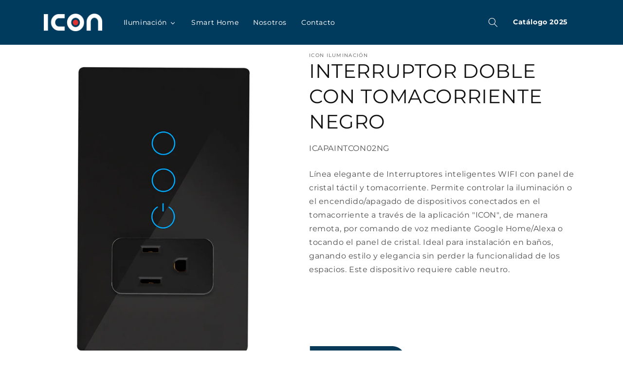

--- FILE ---
content_type: text/html; charset=utf-8
request_url: https://www.icon-mx.com/en/products/interruptor-doble-con-tomacorriente-negro
body_size: 30968
content:
<!doctype html>
<html class="no-js" lang="en">
  <head>


    <meta charset="utf-8">
    <meta http-equiv="X-UA-Compatible" content="IE=edge">
    <meta name="viewport" content="width=device-width,initial-scale=1">
    <meta name="theme-color" content="">
    <link rel="canonical" href="https://www.icon-mx.com/en/products/interruptor-doble-con-tomacorriente-negro">
    <link rel="preconnect" href="https://cdn.shopify.com" crossorigin>
    <link rel="stylesheet" href="https://cdn.jsdelivr.net/npm/swiper@11/swiper-bundle.min.css" />

      <!-- Google tag (gtag.js) -->
      <script async src="https://www.googletagmanager.com/gtag/js?id=G-5WQS9CFMRT"></script>
      <script>
        window.dataLayer = window.dataLayer || [];
        function gtag(){dataLayer.push(arguments);}
        gtag('js', new Date());
        gtag('config', 'G-5WQS9CFMRT');
      </script><link rel="icon" type="image/png" href="//www.icon-mx.com/cdn/shop/files/64x64px.png?crop=center&height=32&v=1613576228&width=32"><link rel="preconnect" href="https://fonts.shopifycdn.com" crossorigin><title>
      INTERRUPTOR DOBLE CON TOMACORRIENTE NEGRO
 &ndash; Icon Iluminación</title>

    
      <meta name="description" content="Línea elegante de Interruptores inteligentes WIFI con panel de cristal táctil y tomacorriente. Permite controlar la iluminación o el encendido/apagado de dispositivos conectados en el tomacorriente a través de la aplicación &quot;ICON&quot;">
    

    

<meta property="og:site_name" content="Icon Iluminación">
<meta property="og:url" content="https://www.icon-mx.com/en/products/interruptor-doble-con-tomacorriente-negro">
<meta property="og:title" content="INTERRUPTOR DOBLE CON TOMACORRIENTE NEGRO">
<meta property="og:type" content="product">
<meta property="og:description" content="Línea elegante de Interruptores inteligentes WIFI con panel de cristal táctil y tomacorriente. Permite controlar la iluminación o el encendido/apagado de dispositivos conectados en el tomacorriente a través de la aplicación &quot;ICON&quot;"><meta property="og:image" content="http://www.icon-mx.com/cdn/shop/files/ICPAINTCON02NG.jpg?v=1686069594">
  <meta property="og:image:secure_url" content="https://www.icon-mx.com/cdn/shop/files/ICPAINTCON02NG.jpg?v=1686069594">
  <meta property="og:image:width" content="940">
  <meta property="og:image:height" content="1215"><meta property="og:price:amount" content="0.00">
  <meta property="og:price:currency" content="MXN"><meta name="twitter:card" content="summary_large_image">
<meta name="twitter:title" content="INTERRUPTOR DOBLE CON TOMACORRIENTE NEGRO">
<meta name="twitter:description" content="Línea elegante de Interruptores inteligentes WIFI con panel de cristal táctil y tomacorriente. Permite controlar la iluminación o el encendido/apagado de dispositivos conectados en el tomacorriente a través de la aplicación &quot;ICON&quot;">

    <script src="//www.icon-mx.com/cdn/shop/t/6/assets/global.js?v=127211903143280089971682718384" defer="defer"></script>
    <script>window.performance && window.performance.mark && window.performance.mark('shopify.content_for_header.start');</script><meta name="google-site-verification" content="O7cpqqrWCttdrm0jYGDVzcmfpl4HCW26_-jHaglrLsg">
<meta id="shopify-digital-wallet" name="shopify-digital-wallet" content="/44580470950/digital_wallets/dialog">
<meta name="shopify-checkout-api-token" content="8c31d20c4f0ed4e026b17429245462aa">
<meta id="in-context-paypal-metadata" data-shop-id="44580470950" data-venmo-supported="false" data-environment="production" data-locale="en_US" data-paypal-v4="true" data-currency="MXN">
<link rel="alternate" hreflang="x-default" href="https://www.icon-mx.com/products/interruptor-doble-con-tomacorriente-negro">
<link rel="alternate" hreflang="es" href="https://www.icon-mx.com/products/interruptor-doble-con-tomacorriente-negro">
<link rel="alternate" hreflang="en" href="https://www.icon-mx.com/en/products/interruptor-doble-con-tomacorriente-negro">
<link rel="alternate" type="application/json+oembed" href="https://www.icon-mx.com/en/products/interruptor-doble-con-tomacorriente-negro.oembed">
<script async="async" src="/checkouts/internal/preloads.js?locale=en-MX"></script>
<script id="shopify-features" type="application/json">{"accessToken":"8c31d20c4f0ed4e026b17429245462aa","betas":["rich-media-storefront-analytics"],"domain":"www.icon-mx.com","predictiveSearch":true,"shopId":44580470950,"locale":"en"}</script>
<script>var Shopify = Shopify || {};
Shopify.shop = "iconmex.myshopify.com";
Shopify.locale = "en";
Shopify.currency = {"active":"MXN","rate":"1.0"};
Shopify.country = "MX";
Shopify.theme = {"name":"NUEVO ICON","id":130711683238,"schema_name":"Dawn","schema_version":"6.0.2","theme_store_id":887,"role":"main"};
Shopify.theme.handle = "null";
Shopify.theme.style = {"id":null,"handle":null};
Shopify.cdnHost = "www.icon-mx.com/cdn";
Shopify.routes = Shopify.routes || {};
Shopify.routes.root = "/en/";</script>
<script type="module">!function(o){(o.Shopify=o.Shopify||{}).modules=!0}(window);</script>
<script>!function(o){function n(){var o=[];function n(){o.push(Array.prototype.slice.apply(arguments))}return n.q=o,n}var t=o.Shopify=o.Shopify||{};t.loadFeatures=n(),t.autoloadFeatures=n()}(window);</script>
<script id="shop-js-analytics" type="application/json">{"pageType":"product"}</script>
<script defer="defer" async type="module" src="//www.icon-mx.com/cdn/shopifycloud/shop-js/modules/v2/client.init-shop-cart-sync_BT-GjEfc.en.esm.js"></script>
<script defer="defer" async type="module" src="//www.icon-mx.com/cdn/shopifycloud/shop-js/modules/v2/chunk.common_D58fp_Oc.esm.js"></script>
<script defer="defer" async type="module" src="//www.icon-mx.com/cdn/shopifycloud/shop-js/modules/v2/chunk.modal_xMitdFEc.esm.js"></script>
<script type="module">
  await import("//www.icon-mx.com/cdn/shopifycloud/shop-js/modules/v2/client.init-shop-cart-sync_BT-GjEfc.en.esm.js");
await import("//www.icon-mx.com/cdn/shopifycloud/shop-js/modules/v2/chunk.common_D58fp_Oc.esm.js");
await import("//www.icon-mx.com/cdn/shopifycloud/shop-js/modules/v2/chunk.modal_xMitdFEc.esm.js");

  window.Shopify.SignInWithShop?.initShopCartSync?.({"fedCMEnabled":true,"windoidEnabled":true});

</script>
<script>(function() {
  var isLoaded = false;
  function asyncLoad() {
    if (isLoaded) return;
    isLoaded = true;
    var urls = ["https:\/\/contactform.hulkapps.com\/skeletopapp.js?shop=iconmex.myshopify.com","\/\/www.powr.io\/powr.js?powr-token=iconmex.myshopify.com\u0026external-type=shopify\u0026shop=iconmex.myshopify.com","\/\/www.powr.io\/powr.js?powr-token=iconmex.myshopify.com\u0026external-type=shopify\u0026shop=iconmex.myshopify.com","https:\/\/static2.rapidsearch.dev\/resultpage.js?shop=iconmex.myshopify.com"];
    for (var i = 0; i < urls.length; i++) {
      var s = document.createElement('script');
      s.type = 'text/javascript';
      s.async = true;
      s.src = urls[i];
      var x = document.getElementsByTagName('script')[0];
      x.parentNode.insertBefore(s, x);
    }
  };
  if(window.attachEvent) {
    window.attachEvent('onload', asyncLoad);
  } else {
    window.addEventListener('load', asyncLoad, false);
  }
})();</script>
<script id="__st">var __st={"a":44580470950,"offset":-21600,"reqid":"e50da591-6894-4072-9b48-0a3fdcfe01c9-1769339557","pageurl":"www.icon-mx.com\/en\/products\/interruptor-doble-con-tomacorriente-negro","u":"f7574942f1ed","p":"product","rtyp":"product","rid":7620443865254};</script>
<script>window.ShopifyPaypalV4VisibilityTracking = true;</script>
<script id="captcha-bootstrap">!function(){'use strict';const t='contact',e='account',n='new_comment',o=[[t,t],['blogs',n],['comments',n],[t,'customer']],c=[[e,'customer_login'],[e,'guest_login'],[e,'recover_customer_password'],[e,'create_customer']],r=t=>t.map((([t,e])=>`form[action*='/${t}']:not([data-nocaptcha='true']) input[name='form_type'][value='${e}']`)).join(','),a=t=>()=>t?[...document.querySelectorAll(t)].map((t=>t.form)):[];function s(){const t=[...o],e=r(t);return a(e)}const i='password',u='form_key',d=['recaptcha-v3-token','g-recaptcha-response','h-captcha-response',i],f=()=>{try{return window.sessionStorage}catch{return}},m='__shopify_v',_=t=>t.elements[u];function p(t,e,n=!1){try{const o=window.sessionStorage,c=JSON.parse(o.getItem(e)),{data:r}=function(t){const{data:e,action:n}=t;return t[m]||n?{data:e,action:n}:{data:t,action:n}}(c);for(const[e,n]of Object.entries(r))t.elements[e]&&(t.elements[e].value=n);n&&o.removeItem(e)}catch(o){console.error('form repopulation failed',{error:o})}}const l='form_type',E='cptcha';function T(t){t.dataset[E]=!0}const w=window,h=w.document,L='Shopify',v='ce_forms',y='captcha';let A=!1;((t,e)=>{const n=(g='f06e6c50-85a8-45c8-87d0-21a2b65856fe',I='https://cdn.shopify.com/shopifycloud/storefront-forms-hcaptcha/ce_storefront_forms_captcha_hcaptcha.v1.5.2.iife.js',D={infoText:'Protected by hCaptcha',privacyText:'Privacy',termsText:'Terms'},(t,e,n)=>{const o=w[L][v],c=o.bindForm;if(c)return c(t,g,e,D).then(n);var r;o.q.push([[t,g,e,D],n]),r=I,A||(h.body.append(Object.assign(h.createElement('script'),{id:'captcha-provider',async:!0,src:r})),A=!0)});var g,I,D;w[L]=w[L]||{},w[L][v]=w[L][v]||{},w[L][v].q=[],w[L][y]=w[L][y]||{},w[L][y].protect=function(t,e){n(t,void 0,e),T(t)},Object.freeze(w[L][y]),function(t,e,n,w,h,L){const[v,y,A,g]=function(t,e,n){const i=e?o:[],u=t?c:[],d=[...i,...u],f=r(d),m=r(i),_=r(d.filter((([t,e])=>n.includes(e))));return[a(f),a(m),a(_),s()]}(w,h,L),I=t=>{const e=t.target;return e instanceof HTMLFormElement?e:e&&e.form},D=t=>v().includes(t);t.addEventListener('submit',(t=>{const e=I(t);if(!e)return;const n=D(e)&&!e.dataset.hcaptchaBound&&!e.dataset.recaptchaBound,o=_(e),c=g().includes(e)&&(!o||!o.value);(n||c)&&t.preventDefault(),c&&!n&&(function(t){try{if(!f())return;!function(t){const e=f();if(!e)return;const n=_(t);if(!n)return;const o=n.value;o&&e.removeItem(o)}(t);const e=Array.from(Array(32),(()=>Math.random().toString(36)[2])).join('');!function(t,e){_(t)||t.append(Object.assign(document.createElement('input'),{type:'hidden',name:u})),t.elements[u].value=e}(t,e),function(t,e){const n=f();if(!n)return;const o=[...t.querySelectorAll(`input[type='${i}']`)].map((({name:t})=>t)),c=[...d,...o],r={};for(const[a,s]of new FormData(t).entries())c.includes(a)||(r[a]=s);n.setItem(e,JSON.stringify({[m]:1,action:t.action,data:r}))}(t,e)}catch(e){console.error('failed to persist form',e)}}(e),e.submit())}));const S=(t,e)=>{t&&!t.dataset[E]&&(n(t,e.some((e=>e===t))),T(t))};for(const o of['focusin','change'])t.addEventListener(o,(t=>{const e=I(t);D(e)&&S(e,y())}));const B=e.get('form_key'),M=e.get(l),P=B&&M;t.addEventListener('DOMContentLoaded',(()=>{const t=y();if(P)for(const e of t)e.elements[l].value===M&&p(e,B);[...new Set([...A(),...v().filter((t=>'true'===t.dataset.shopifyCaptcha))])].forEach((e=>S(e,t)))}))}(h,new URLSearchParams(w.location.search),n,t,e,['guest_login'])})(!0,!0)}();</script>
<script integrity="sha256-4kQ18oKyAcykRKYeNunJcIwy7WH5gtpwJnB7kiuLZ1E=" data-source-attribution="shopify.loadfeatures" defer="defer" src="//www.icon-mx.com/cdn/shopifycloud/storefront/assets/storefront/load_feature-a0a9edcb.js" crossorigin="anonymous"></script>
<script data-source-attribution="shopify.dynamic_checkout.dynamic.init">var Shopify=Shopify||{};Shopify.PaymentButton=Shopify.PaymentButton||{isStorefrontPortableWallets:!0,init:function(){window.Shopify.PaymentButton.init=function(){};var t=document.createElement("script");t.src="https://www.icon-mx.com/cdn/shopifycloud/portable-wallets/latest/portable-wallets.en.js",t.type="module",document.head.appendChild(t)}};
</script>
<script data-source-attribution="shopify.dynamic_checkout.buyer_consent">
  function portableWalletsHideBuyerConsent(e){var t=document.getElementById("shopify-buyer-consent"),n=document.getElementById("shopify-subscription-policy-button");t&&n&&(t.classList.add("hidden"),t.setAttribute("aria-hidden","true"),n.removeEventListener("click",e))}function portableWalletsShowBuyerConsent(e){var t=document.getElementById("shopify-buyer-consent"),n=document.getElementById("shopify-subscription-policy-button");t&&n&&(t.classList.remove("hidden"),t.removeAttribute("aria-hidden"),n.addEventListener("click",e))}window.Shopify?.PaymentButton&&(window.Shopify.PaymentButton.hideBuyerConsent=portableWalletsHideBuyerConsent,window.Shopify.PaymentButton.showBuyerConsent=portableWalletsShowBuyerConsent);
</script>
<script data-source-attribution="shopify.dynamic_checkout.cart.bootstrap">document.addEventListener("DOMContentLoaded",(function(){function t(){return document.querySelector("shopify-accelerated-checkout-cart, shopify-accelerated-checkout")}if(t())Shopify.PaymentButton.init();else{new MutationObserver((function(e,n){t()&&(Shopify.PaymentButton.init(),n.disconnect())})).observe(document.body,{childList:!0,subtree:!0})}}));
</script>
<link id="shopify-accelerated-checkout-styles" rel="stylesheet" media="screen" href="https://www.icon-mx.com/cdn/shopifycloud/portable-wallets/latest/accelerated-checkout-backwards-compat.css" crossorigin="anonymous">
<style id="shopify-accelerated-checkout-cart">
        #shopify-buyer-consent {
  margin-top: 1em;
  display: inline-block;
  width: 100%;
}

#shopify-buyer-consent.hidden {
  display: none;
}

#shopify-subscription-policy-button {
  background: none;
  border: none;
  padding: 0;
  text-decoration: underline;
  font-size: inherit;
  cursor: pointer;
}

#shopify-subscription-policy-button::before {
  box-shadow: none;
}

      </style>
<script id="sections-script" data-sections="product-recommendations,header,footer" defer="defer" src="//www.icon-mx.com/cdn/shop/t/6/compiled_assets/scripts.js?v=4520"></script>
<script>window.performance && window.performance.mark && window.performance.mark('shopify.content_for_header.end');</script>


    <style data-shopify>
      @font-face {
  font-family: Montserrat;
  font-weight: 400;
  font-style: normal;
  font-display: swap;
  src: url("//www.icon-mx.com/cdn/fonts/montserrat/montserrat_n4.81949fa0ac9fd2021e16436151e8eaa539321637.woff2") format("woff2"),
       url("//www.icon-mx.com/cdn/fonts/montserrat/montserrat_n4.a6c632ca7b62da89c3594789ba828388aac693fe.woff") format("woff");
}

      @font-face {
  font-family: Montserrat;
  font-weight: 700;
  font-style: normal;
  font-display: swap;
  src: url("//www.icon-mx.com/cdn/fonts/montserrat/montserrat_n7.3c434e22befd5c18a6b4afadb1e3d77c128c7939.woff2") format("woff2"),
       url("//www.icon-mx.com/cdn/fonts/montserrat/montserrat_n7.5d9fa6e2cae713c8fb539a9876489d86207fe957.woff") format("woff");
}

      @font-face {
  font-family: Montserrat;
  font-weight: 400;
  font-style: italic;
  font-display: swap;
  src: url("//www.icon-mx.com/cdn/fonts/montserrat/montserrat_i4.5a4ea298b4789e064f62a29aafc18d41f09ae59b.woff2") format("woff2"),
       url("//www.icon-mx.com/cdn/fonts/montserrat/montserrat_i4.072b5869c5e0ed5b9d2021e4c2af132e16681ad2.woff") format("woff");
}

      @font-face {
  font-family: Montserrat;
  font-weight: 700;
  font-style: italic;
  font-display: swap;
  src: url("//www.icon-mx.com/cdn/fonts/montserrat/montserrat_i7.a0d4a463df4f146567d871890ffb3c80408e7732.woff2") format("woff2"),
       url("//www.icon-mx.com/cdn/fonts/montserrat/montserrat_i7.f6ec9f2a0681acc6f8152c40921d2a4d2e1a2c78.woff") format("woff");
}

      @font-face {
  font-family: Montserrat;
  font-weight: 400;
  font-style: normal;
  font-display: swap;
  src: url("//www.icon-mx.com/cdn/fonts/montserrat/montserrat_n4.81949fa0ac9fd2021e16436151e8eaa539321637.woff2") format("woff2"),
       url("//www.icon-mx.com/cdn/fonts/montserrat/montserrat_n4.a6c632ca7b62da89c3594789ba828388aac693fe.woff") format("woff");
}


      :root {
        --font-body-family: Montserrat, sans-serif;
        --font-body-style: normal;
        --font-body-weight: 400;
        --font-body-weight-bold: 700;

        --font-heading-family: Montserrat, sans-serif;
        --font-heading-style: normal;
        --font-heading-weight: 400;

        --font-body-scale: 1.0;
        --font-heading-scale: 1.0;

        --color-base-text: 18, 18, 18;
        --color-shadow: 18, 18, 18;
        --color-base-background-1: 255, 255, 255;
        --color-base-background-2: 243, 243, 243;
        --color-base-solid-button-labels: 255, 255, 255;
        --color-base-outline-button-labels: 18, 18, 18;
        --color-base-accent-1: 18, 18, 18;
        --color-base-accent-2: 0, 58, 93;
        --payment-terms-background-color: #ffffff;

        --gradient-base-background-1: #ffffff;
        --gradient-base-background-2: #f3f3f3;
        --gradient-base-accent-1: #121212;
        --gradient-base-accent-2: #003a5d;

        --media-padding: px;
        --media-border-opacity: 0.05;
        --media-border-width: 0px;
        --media-radius: 0px;
        --media-shadow-opacity: 0.0;
        --media-shadow-horizontal-offset: 0px;
        --media-shadow-vertical-offset: 4px;
        --media-shadow-blur-radius: 5px;
        --media-shadow-visible: 0;

        --page-width: 120rem;
        --page-width-margin: 0rem;

        --card-image-padding: 0.0rem;
        --card-corner-radius: 0.0rem;
        --card-text-alignment: left;
        --card-border-width: 0.0rem;
        --card-border-opacity: 0.1;
        --card-shadow-opacity: 0.0;
        --card-shadow-visible: 0;
        --card-shadow-horizontal-offset: 0.0rem;
        --card-shadow-vertical-offset: 0.4rem;
        --card-shadow-blur-radius: 0.5rem;

        --badge-corner-radius: 4.0rem;

        --popup-border-width: 1px;
        --popup-border-opacity: 0.1;
        --popup-corner-radius: 0px;
        --popup-shadow-opacity: 0.0;
        --popup-shadow-horizontal-offset: 0px;
        --popup-shadow-vertical-offset: 4px;
        --popup-shadow-blur-radius: 5px;

        --drawer-border-width: 1px;
        --drawer-border-opacity: 0.1;
        --drawer-shadow-opacity: 0.0;
        --drawer-shadow-horizontal-offset: 0px;
        --drawer-shadow-vertical-offset: 4px;
        --drawer-shadow-blur-radius: 5px;

        --spacing-sections-desktop: 0px;
        --spacing-sections-mobile: 0px;

        --grid-desktop-vertical-spacing: 8px;
        --grid-desktop-horizontal-spacing: 8px;
        --grid-mobile-vertical-spacing: 4px;
        --grid-mobile-horizontal-spacing: 4px;

        --text-boxes-border-opacity: 0.1;
        --text-boxes-border-width: 0px;
        --text-boxes-radius: 0px;
        --text-boxes-shadow-opacity: 0.0;
        --text-boxes-shadow-visible: 0;
        --text-boxes-shadow-horizontal-offset: 0px;
        --text-boxes-shadow-vertical-offset: 4px;
        --text-boxes-shadow-blur-radius: 5px;

        --buttons-radius: 0px;
        --buttons-radius-outset: 0px;
        --buttons-border-width: 1px;
        --buttons-border-opacity: 1.0;
        --buttons-shadow-opacity: 0.0;
        --buttons-shadow-visible: 0;
        --buttons-shadow-horizontal-offset: 0px;
        --buttons-shadow-vertical-offset: 4px;
        --buttons-shadow-blur-radius: 5px;
        --buttons-border-offset: 0px;

        --inputs-radius: 0px;
        --inputs-border-width: 1px;
        --inputs-border-opacity: 0.55;
        --inputs-shadow-opacity: 0.0;
        --inputs-shadow-horizontal-offset: 0px;
        --inputs-margin-offset: 0px;
        --inputs-shadow-vertical-offset: 4px;
        --inputs-shadow-blur-radius: 5px;
        --inputs-radius-outset: 0px;

        --variant-pills-radius: 40px;
        --variant-pills-border-width: 1px;
        --variant-pills-border-opacity: 0.55;
        --variant-pills-shadow-opacity: 0.0;
        --variant-pills-shadow-horizontal-offset: 0px;
        --variant-pills-shadow-vertical-offset: 4px;
        --variant-pills-shadow-blur-radius: 5px;
      }

      *,
      *::before,
      *::after {
        box-sizing: inherit;
      }

      html {
        box-sizing: border-box;
        font-size: calc(var(--font-body-scale) * 62.5%);
        height: 100%;
      }

      body {
        display: grid;
        grid-template-rows: auto auto 1fr auto;
        grid-template-columns: 100%;
        min-height: 100%;
        margin: 0;
        font-size: 1.5rem;
        letter-spacing: 0.06rem;
        line-height: calc(1 + 0.8 / var(--font-body-scale));
        font-family: var(--font-body-family);
        font-style: var(--font-body-style);
        font-weight: var(--font-body-weight);
      }

      @media screen and (min-width: 750px) {
        body {
          font-size: 1.6rem;
        }
      }
    </style>
    
    

    <link href="//www.icon-mx.com/cdn/shop/t/6/assets/base.css?v=142959005917124376611690475299" rel="stylesheet" type="text/css" media="all" />
<link rel="preload" as="font" href="//www.icon-mx.com/cdn/fonts/montserrat/montserrat_n4.81949fa0ac9fd2021e16436151e8eaa539321637.woff2" type="font/woff2" crossorigin><link rel="preload" as="font" href="//www.icon-mx.com/cdn/fonts/montserrat/montserrat_n4.81949fa0ac9fd2021e16436151e8eaa539321637.woff2" type="font/woff2" crossorigin><link rel="stylesheet" href="//www.icon-mx.com/cdn/shop/t/6/assets/component-predictive-search.css?v=165644661289088488651657290733" media="print" onload="this.media='all'"><script>document.documentElement.className = document.documentElement.className.replace('no-js', 'js');
    if (Shopify.designMode) {
      document.documentElement.classList.add('shopify-design-mode');
    }
    </script>
    <script src="https://code.jquery.com/jquery-3.6.0.min.js"></script>

    


  <script type="text/javascript">
    window.RapidSearchAdmin = false;
  </script>


<!-- BEGIN app block: shopify://apps/buddha-mega-menu-navigation/blocks/megamenu/dbb4ce56-bf86-4830-9b3d-16efbef51c6f -->
<script>
        var productImageAndPrice = [],
            collectionImages = [],
            articleImages = [],
            mmLivIcons = false,
            mmFlipClock = false,
            mmFixesUseJquery = false,
            mmNumMMI = 4,
            mmSchemaTranslation = {},
            mmMenuStrings =  {"menuStrings":{"default":{"Iluminación":"Iluminación","Lámparas":"Lámparas","Bulbos Clásicos":"Bulbos Clásicos","Bulbos Alta Potencia":"Bulbos Alta Potencia","Lámparas Spot":"Lámparas Spot","Tubos LED T8":"Tubos LED T8","Tubos LED T5":"Tubos LED T5","Vintage":"Vintage","Guirnalda":"Guirnalda","<div class=\"new-item-2\"> Nuevo </div>":"<div class=\"new-item-2\"> Nuevo </div>","Portalámparas":"Portalámparas","Downlights":"Downlights","Sobreponer":"Sobreponer","Empotrar":"Empotrar","Ajustable":"Ajustable","Bote Integral":"Bote Integral","Spotlights":"Spotlights","Panel LED":"Panel LED","Gabinete a Prueba de Humedad":"Gabinete a Prueba de Humedad","Gabinete LED a Prueba de Humedad":"Gabinete LED a Prueba de Humedad","Reflectores LED":"Reflectores LED","Reflectores LED Alta Potencia":"Reflectores LED Alta Potencia","Luminario Highbay":"Luminario Highbay","Luminarios Wall Pack":"Luminarios Wall Pack","Luminaria Lineal":"Luminaria Lineal","Streetlight":"Streetlight","Fotocelda y Receptáculo":"Fotocelda y Receptáculo","Garden Light":"Garden Light","<div class=\"new-item\"> Nuevo </div>":"<div class=\"new-item\"> Nuevo </div>","Estacas":"Estacas","Bolardos":"Bolardos","Apliques":"Apliques","<div class=\"new-item-3\"> Nuevo </div>":"<div class=\"new-item-3\"> Nuevo </div>","Empotrados a Piso":"Empotrados a Piso","Regletas LED":"Regletas LED","Luminarios Solares":"Luminarios Solares","Tiras LED":"Tiras LED","Sensores, emergencia y extractores":"Sensores, emergencia y extractores","Smart Home":"Smart Home","Nosotros":"Nosotros","Contacto":"Contacto"}},"additional":{"default":{}}} ,
            mmShopLocale = "en",
            mmShopLocaleCollectionsRoute = "/en/collections",
            mmSchemaDesignJSON = [{"action":"menu-select","value":"force-mega-menu"},{"action":"design","setting":"vertical_contact_left_alt_color","value":"#333333"},{"action":"design","setting":"vertical_contact_right_btn_bg_color","value":"#333333"},{"action":"design","setting":"vertical_addtocart_background_color","value":"#333333"},{"action":"design","setting":"vertical_countdown_background_color","value":"#333333"},{"action":"design","setting":"vertical_countdown_color","value":"#ffffff"},{"action":"design","setting":"vertical_addtocart_text_color","value":"#ffffff"},{"action":"design","setting":"vertical_addtocart_enable","value":"true"},{"action":"design","setting":"vertical_contact_right_btn_text_color","value":"#ffffff"},{"action":"design","setting":"vertical_price_color","value":"#ffffff"},{"action":"design","setting":"vertical_link_hover_color","value":"#ffffff"},{"action":"design","setting":"vertical_text_color","value":"#ffffff"},{"action":"design","setting":"vertical_font_size","value":"13px"},{"action":"design","setting":"vertical_font_family","value":"Default"},{"action":"design","setting":"countdown_background_color","value":"#333333"},{"action":"design","setting":"countdown_color","value":"#ffffff"},{"action":"design","setting":"addtocart_background_hover_color","value":"#0da19a"},{"action":"design","setting":"addtocart_text_hover_color","value":"#ffffff"},{"action":"design","setting":"addtocart_background_color","value":"#ffffff"},{"action":"design","setting":"addtocart_text_color","value":"#333333"},{"action":"design","setting":"addtocart_enable","value":"true"},{"action":"design","setting":"contact_left_text_color","value":"#f1f1f0"},{"action":"design","setting":"contact_left_alt_color","value":"#CCCCCC"},{"action":"design","setting":"contact_left_bg_color","value":"#3A3A3A"},{"action":"design","setting":"contact_right_btn_bg_color","value":"#3A3A3A"},{"action":"design","setting":"contact_right_btn_text_color","value":"#ffffff"},{"action":"design","setting":"price_color","value":"#0da19a"},{"action":"design","setting":"background_color","value":"#ffffff"},{"action":"design","setting":"background_hover_color","value":"#f9f9f9"},{"action":"design","setting":"link_hover_color","value":"#0da19a"},{"action":"design","setting":"text_color","value":"#222222"},{"action":"design","setting":"font_family","value":"Default"},{"action":"design","setting":"font_size","value":"13px"},{"action":"design","setting":"vertical_background_color","value":"#356d7c"}],
            mmDomChangeSkipUl = "",
            buddhaMegaMenuShop = "iconmex.myshopify.com",
            mmWireframeCompression = "0",
            mmExtensionAssetUrl = "https://cdn.shopify.com/extensions/019abe06-4a3f-7763-88da-170e1b54169b/mega-menu-151/assets/";var bestSellersHTML = '';var newestProductsHTML = '';/* get link lists api */
        var linkLists={"main-menu" : {"title":"Menu", "items":["/en#","/en#","/en#","https://cdn.shopify.com/s/files/1/0445/8047/0950/files/Catalogo_Icon2021.pdf?v=1630082879","/en/pages/contacto","/en",]},"footer" : {"title":"Links of interest", "items":["/en/search","https://cdn.shopify.com/s/files/1/0445/8047/0950/files/Catalogo_Icon2021.pdf?v=1630082879","/en/policies/terms-of-service",]},"mainmenu2" : {"title":"MAINMENU2", "items":["/en","/en/collections","/en/pages/contacto",]},"nosotros" : {"title":"Nosotros", "items":["/en/pages/nosotros","/en/collections/all","/en/pages/calidad",]},"ayuda" : {"title":"Ayuda", "items":["/en/pages/preguntas-frecuentes",]},"menu-personal" : {"title":"Menu-Personal", "items":["/en/collections","/en/collections/smart","/en/pages/contacto","/en/pages/nosotros",]},"guru-collections" : {"title":"Guru Collections", "items":["/en/collections/sistema-de-riel-magnetico","/en/collections/sistema-de-riel-magnetico-mini","/en/collections/luminaria-techo",]},"customer-account-main-menu" : {"title":"Menú principal de la cuenta de cliente", "items":["/en","https://shopify.com/44580470950/account/orders?locale=en&amp;region_country=MX",]},};/*ENDPARSE*/

        linkLists["force-mega-menu"]={};linkLists["force-mega-menu"].title="Dawn Theme - Mega Menu";linkLists["force-mega-menu"].items=[1];

        /* set product prices *//* get the collection images *//* get the article images *//* customer fixes */
        var mmThemeFixesBefore = function(){ if (selectedMenu=="force-mega-menu" && tempMenuObject.u.matches(".menu-drawer__navigation > .list-menu")) { tempMenuObject.forceMenu = true; tempMenuObject.liClasses = ""; tempMenuObject.aClasses = "menu-drawer__menu-item list-menu__item link link--text focus-inset"; tempMenuObject.liItems = tempMenuObject.u.children; } else if (selectedMenu=="force-mega-menu" && tempMenuObject.u.matches("nav > .list-menu")) { tempMenuObject.forceMenu = true; tempMenuObject.liClasses = ""; tempMenuObject.aClasses = "header__menu-item list-menu__item link link--text focus-inset"; tempMenuObject.liItems = tempMenuObject.u.children; } mmAddStyle(" .search-modal.modal__content {z-index: 1001;} .buddha-menu-item .header__menu-item:hover span{text-decoration: none !important;} ", "themeScript"); }; 
        

        var mmWireframe = {"html" : "<li class=\"buddha-menu-item\" itemId=\"84j1K\"  ><a data-href=\"no-link\" href=\"javascript:void(0);\" aria-label=\"Iluminación\" data-no-instant=\"\" onclick=\"return toggleSubmenu(this);\"  ><span class=\"mm-title\">Iluminación</span><i class=\"mm-arrow mm-angle-down\" aria-hidden=\"true\"></i><span class=\"toggle-menu-btn\" style=\"display:none;\" title=\"Toggle menu\" onclick=\"return toggleSubmenu(this)\"><span class=\"mm-arrow-icon\"><span class=\"bar-one\"></span><span class=\"bar-two\"></span></span></span></a><ul class=\"mm-submenu tree  small \"><li data-href=\"/collections/lamparas-1\" href=\"/collections/lamparas-1\" aria-label=\"Lámparas\" data-no-instant=\"\" onclick=\"mmGoToPage(this, event); return false;\"  ><a data-href=\"/collections/lamparas-1\" href=\"/collections/lamparas-1\" aria-label=\"Lámparas\" data-no-instant=\"\" onclick=\"mmGoToPage(this, event); return false;\"  ><span class=\"mm-title\">Lámparas</span><i class=\"mm-arrow mm-angle-down\" aria-hidden=\"true\"></i><span class=\"toggle-menu-btn\" style=\"display:none;\" title=\"Toggle menu\" onclick=\"return toggleSubmenu(this)\"><span class=\"mm-arrow-icon\"><span class=\"bar-one\"></span><span class=\"bar-two\"></span></span></span></a><ul class=\"mm-submenu tree  small mm-last-level\"><li data-href=\"/collections/bulbos-clasicos\" href=\"/collections/bulbos-clasicos\" aria-label=\"Bulbos Clásicos\" data-no-instant=\"\" onclick=\"mmGoToPage(this, event); return false;\"  ><a data-href=\"/collections/bulbos-clasicos\" href=\"/collections/bulbos-clasicos\" aria-label=\"Bulbos Clásicos\" data-no-instant=\"\" onclick=\"mmGoToPage(this, event); return false;\"  ><span class=\"mm-title\">Bulbos Clásicos</span></a></li><li data-href=\"/collections/bulbos-alta-potencia\" href=\"/collections/bulbos-alta-potencia\" aria-label=\"Bulbos Alta Potencia\" data-no-instant=\"\" onclick=\"mmGoToPage(this, event); return false;\"  ><a data-href=\"/collections/bulbos-alta-potencia\" href=\"/collections/bulbos-alta-potencia\" aria-label=\"Bulbos Alta Potencia\" data-no-instant=\"\" onclick=\"mmGoToPage(this, event); return false;\"  ><span class=\"mm-title\">Bulbos Alta Potencia</span></a></li><li data-href=\"/collections/lamparas-spot\" href=\"/collections/lamparas-spot\" aria-label=\"Lámparas Spot\" data-no-instant=\"\" onclick=\"mmGoToPage(this, event); return false;\"  ><a data-href=\"/collections/lamparas-spot\" href=\"/collections/lamparas-spot\" aria-label=\"Lámparas Spot\" data-no-instant=\"\" onclick=\"mmGoToPage(this, event); return false;\"  ><span class=\"mm-title\">Lámparas Spot</span></a></li><li data-href=\"/collections/tubos-led-t8\" href=\"/collections/tubos-led-t8\" aria-label=\"Tubos LED T8\" data-no-instant=\"\" onclick=\"mmGoToPage(this, event); return false;\"  ><a data-href=\"/collections/tubos-led-t8\" href=\"/collections/tubos-led-t8\" aria-label=\"Tubos LED T8\" data-no-instant=\"\" onclick=\"mmGoToPage(this, event); return false;\"  ><span class=\"mm-title\">Tubos LED T8</span></a></li><li data-href=\"/collections/tubos-led-t5\" href=\"/collections/tubos-led-t5\" aria-label=\"Tubos LED T5\" data-no-instant=\"\" onclick=\"mmGoToPage(this, event); return false;\"  ><a data-href=\"/collections/tubos-led-t5\" href=\"/collections/tubos-led-t5\" aria-label=\"Tubos LED T5\" data-no-instant=\"\" onclick=\"mmGoToPage(this, event); return false;\"  ><span class=\"mm-title\">Tubos LED T5</span></a></li><li data-href=\"/collections/vintage\" href=\"/collections/vintage\" aria-label=\"Vintage\" data-no-instant=\"\" onclick=\"mmGoToPage(this, event); return false;\"  ><a data-href=\"/collections/vintage\" href=\"/collections/vintage\" aria-label=\"Vintage\" data-no-instant=\"\" onclick=\"mmGoToPage(this, event); return false;\"  ><span class=\"mm-title\">Vintage</span></a></li><li data-href=\"/collections/guirnaldas\" href=\"/collections/guirnaldas\" aria-label=\"Guirnalda\" data-no-instant=\"\" onclick=\"mmGoToPage(this, event); return false;\"  ><a data-href=\"/collections/guirnaldas\" href=\"/collections/guirnaldas\" aria-label=\"Guirnalda\" data-no-instant=\"\" onclick=\"mmGoToPage(this, event); return false;\"  ><span class=\"mm-title\">Guirnalda</span></a></li><li data-href=\"/collections/portalamparas\" href=\"/collections/portalamparas\" aria-label=\"Portalámparas\" data-no-instant=\"\" onclick=\"mmGoToPage(this, event); return false;\"  ><a data-href=\"/collections/portalamparas\" href=\"/collections/portalamparas\" aria-label=\"Portalámparas\" data-no-instant=\"\" onclick=\"mmGoToPage(this, event); return false;\"  ><span class=\"mm-title\">Portalámparas</span><span class=\"mm-description\"><div class=\"new-item-2\"> Nuevo </div></span></a></li></ul></li><li data-href=\"/collections/paneles\" href=\"/collections/paneles\" aria-label=\"Downlights\" data-no-instant=\"\" onclick=\"mmGoToPage(this, event); return false;\"  ><a data-href=\"/collections/paneles\" href=\"/collections/paneles\" aria-label=\"Downlights\" data-no-instant=\"\" onclick=\"mmGoToPage(this, event); return false;\"  ><span class=\"mm-title\">Downlights</span><i class=\"mm-arrow mm-angle-down\" aria-hidden=\"true\"></i><span class=\"toggle-menu-btn\" style=\"display:none;\" title=\"Toggle menu\" onclick=\"return toggleSubmenu(this)\"><span class=\"mm-arrow-icon\"><span class=\"bar-one\"></span><span class=\"bar-two\"></span></span></span></a><ul class=\"mm-submenu tree  small mm-last-level\"><li data-href=\"/collections/sobreponer\" href=\"/collections/sobreponer\" aria-label=\"Sobreponer\" data-no-instant=\"\" onclick=\"mmGoToPage(this, event); return false;\"  ><a data-href=\"/collections/sobreponer\" href=\"/collections/sobreponer\" aria-label=\"Sobreponer\" data-no-instant=\"\" onclick=\"mmGoToPage(this, event); return false;\"  ><span class=\"mm-title\">Sobreponer</span></a></li><li data-href=\"/collections/empotrar\" href=\"/collections/empotrar\" aria-label=\"Empotrar\" data-no-instant=\"\" onclick=\"mmGoToPage(this, event); return false;\"  ><a data-href=\"/collections/empotrar\" href=\"/collections/empotrar\" aria-label=\"Empotrar\" data-no-instant=\"\" onclick=\"mmGoToPage(this, event); return false;\"  ><span class=\"mm-title\">Empotrar</span></a></li><li data-href=\"/collections/ajustable\" href=\"/collections/ajustable\" aria-label=\"Ajustable\" data-no-instant=\"\" onclick=\"mmGoToPage(this, event); return false;\"  ><a data-href=\"/collections/ajustable\" href=\"/collections/ajustable\" aria-label=\"Ajustable\" data-no-instant=\"\" onclick=\"mmGoToPage(this, event); return false;\"  ><span class=\"mm-title\">Ajustable</span></a></li><li data-href=\"/collections/bote-integral\" href=\"/collections/bote-integral\" aria-label=\"Bote Integral\" data-no-instant=\"\" onclick=\"mmGoToPage(this, event); return false;\"  ><a data-href=\"/collections/bote-integral\" href=\"/collections/bote-integral\" aria-label=\"Bote Integral\" data-no-instant=\"\" onclick=\"mmGoToPage(this, event); return false;\"  ><span class=\"mm-title\">Bote Integral</span></a></li></ul></li><li data-href=\"/collections/spotlights\" href=\"/collections/spotlights\" aria-label=\"Spotlights\" data-no-instant=\"\" onclick=\"mmGoToPage(this, event); return false;\"  ><a data-href=\"/collections/spotlights\" href=\"/collections/spotlights\" aria-label=\"Spotlights\" data-no-instant=\"\" onclick=\"mmGoToPage(this, event); return false;\"  ><span class=\"mm-title\">Spotlights</span></a></li><li data-href=\"/collections/panel-led\" href=\"/collections/panel-led\" aria-label=\"Panel LED\" data-no-instant=\"\" onclick=\"mmGoToPage(this, event); return false;\"  ><a data-href=\"/collections/panel-led\" href=\"/collections/panel-led\" aria-label=\"Panel LED\" data-no-instant=\"\" onclick=\"mmGoToPage(this, event); return false;\"  ><span class=\"mm-title\">Panel LED</span></a></li><li data-href=\"/collections/gabinete-a-prueba-de-humedad\" href=\"/collections/gabinete-a-prueba-de-humedad\" aria-label=\"Gabinete a Prueba de Humedad\" data-no-instant=\"\" onclick=\"mmGoToPage(this, event); return false;\"  ><a data-href=\"/collections/gabinete-a-prueba-de-humedad\" href=\"/collections/gabinete-a-prueba-de-humedad\" aria-label=\"Gabinete a Prueba de Humedad\" data-no-instant=\"\" onclick=\"mmGoToPage(this, event); return false;\"  ><span class=\"mm-title\">Gabinete a Prueba de Humedad</span></a></li><li data-href=\"/collections/gabinete-led-integrado-a-prueba-de-humedad\" href=\"/collections/gabinete-led-integrado-a-prueba-de-humedad\" aria-label=\"Gabinete LED a Prueba de Humedad\" data-no-instant=\"\" onclick=\"mmGoToPage(this, event); return false;\"  ><a data-href=\"/collections/gabinete-led-integrado-a-prueba-de-humedad\" href=\"/collections/gabinete-led-integrado-a-prueba-de-humedad\" aria-label=\"Gabinete LED a Prueba de Humedad\" data-no-instant=\"\" onclick=\"mmGoToPage(this, event); return false;\"  ><span class=\"mm-title\">Gabinete LED a Prueba de Humedad</span></a></li><li data-href=\"/collections/reflectores\" href=\"/collections/reflectores\" aria-label=\"Reflectores LED\" data-no-instant=\"\" onclick=\"mmGoToPage(this, event); return false;\"  ><a data-href=\"/collections/reflectores\" href=\"/collections/reflectores\" aria-label=\"Reflectores LED\" data-no-instant=\"\" onclick=\"mmGoToPage(this, event); return false;\"  ><span class=\"mm-title\">Reflectores LED</span></a></li><li data-href=\"/collections/reflectores-led-alta-potencia\" href=\"/collections/reflectores-led-alta-potencia\" aria-label=\"Reflectores LED Alta Potencia\" data-no-instant=\"\" onclick=\"mmGoToPage(this, event); return false;\"  ><a data-href=\"/collections/reflectores-led-alta-potencia\" href=\"/collections/reflectores-led-alta-potencia\" aria-label=\"Reflectores LED Alta Potencia\" data-no-instant=\"\" onclick=\"mmGoToPage(this, event); return false;\"  ><span class=\"mm-title\">Reflectores LED Alta Potencia</span></a></li><li data-href=\"/collections/luminario-highbay\" href=\"/collections/luminario-highbay\" aria-label=\"Luminario Highbay\" data-no-instant=\"\" onclick=\"mmGoToPage(this, event); return false;\"  ><a data-href=\"/collections/luminario-highbay\" href=\"/collections/luminario-highbay\" aria-label=\"Luminario Highbay\" data-no-instant=\"\" onclick=\"mmGoToPage(this, event); return false;\"  ><span class=\"mm-title\">Luminario Highbay</span></a></li><li data-href=\"/collections/luminario-wall-pack\" href=\"/collections/luminario-wall-pack\" aria-label=\"Luminarios Wall Pack\" data-no-instant=\"\" onclick=\"mmGoToPage(this, event); return false;\"  ><a data-href=\"/collections/luminario-wall-pack\" href=\"/collections/luminario-wall-pack\" aria-label=\"Luminarios Wall Pack\" data-no-instant=\"\" onclick=\"mmGoToPage(this, event); return false;\"  ><span class=\"mm-title\">Luminarios Wall Pack</span></a></li><li data-href=\"/collections/luminaria-lineal\" href=\"/collections/luminaria-lineal\" aria-label=\"Luminaria Lineal\" data-no-instant=\"\" onclick=\"mmGoToPage(this, event); return false;\"  ><a data-href=\"/collections/luminaria-lineal\" href=\"/collections/luminaria-lineal\" aria-label=\"Luminaria Lineal\" data-no-instant=\"\" onclick=\"mmGoToPage(this, event); return false;\"  ><span class=\"mm-title\">Luminaria Lineal</span><span class=\"mm-description\"><div class=\"new-item-2\"> Nuevo </div></span></a></li><li data-href=\"/collections/streetlight\" href=\"/collections/streetlight\" aria-label=\"Streetlight\" data-no-instant=\"\" onclick=\"mmGoToPage(this, event); return false;\"  ><a data-href=\"/collections/streetlight\" href=\"/collections/streetlight\" aria-label=\"Streetlight\" data-no-instant=\"\" onclick=\"mmGoToPage(this, event); return false;\"  ><span class=\"mm-title\">Streetlight</span></a></li><li data-href=\"/collections/fotocelda-receptaculo\" href=\"/collections/fotocelda-receptaculo\" aria-label=\"Fotocelda y Receptáculo\" data-no-instant=\"\" onclick=\"mmGoToPage(this, event); return false;\"  ><a data-href=\"/collections/fotocelda-receptaculo\" href=\"/collections/fotocelda-receptaculo\" aria-label=\"Fotocelda y Receptáculo\" data-no-instant=\"\" onclick=\"mmGoToPage(this, event); return false;\"  ><span class=\"mm-title\">Fotocelda y Receptáculo</span></a></li><li data-href=\"/collections/garden-light\" href=\"/collections/garden-light\" aria-label=\"Garden Light\" data-no-instant=\"\" onclick=\"mmGoToPage(this, event); return false;\"  ><a data-href=\"/collections/garden-light\" href=\"/collections/garden-light\" aria-label=\"Garden Light\" data-no-instant=\"\" onclick=\"mmGoToPage(this, event); return false;\"  ><span class=\"mm-title\">Garden Light</span><i class=\"mm-arrow mm-angle-down\" aria-hidden=\"true\"></i><span class=\"toggle-menu-btn\" style=\"display:none;\" title=\"Toggle menu\" onclick=\"return toggleSubmenu(this)\"><span class=\"mm-arrow-icon\"><span class=\"bar-one\"></span><span class=\"bar-two\"></span></span></span></a><ul class=\"mm-submenu tree  small mm-last-level\"><li data-href=\"/collections/guirnaldas\" href=\"/collections/guirnaldas\" aria-label=\"Guirnalda\" data-no-instant=\"\" onclick=\"mmGoToPage(this, event); return false;\"  ><a data-href=\"/collections/guirnaldas\" href=\"/collections/guirnaldas\" aria-label=\"Guirnalda\" data-no-instant=\"\" onclick=\"mmGoToPage(this, event); return false;\"  ><span class=\"mm-title\">Guirnalda</span></a></li><li data-href=\"/collections/estacas\" href=\"/collections/estacas\" aria-label=\"Estacas\" data-no-instant=\"\" onclick=\"mmGoToPage(this, event); return false;\"  ><a data-href=\"/collections/estacas\" href=\"/collections/estacas\" aria-label=\"Estacas\" data-no-instant=\"\" onclick=\"mmGoToPage(this, event); return false;\"  ><span class=\"mm-title\">Estacas</span><span class=\"mm-description\"><div class=\"new-item\"> Nuevo </div></span></a></li></ul></li><li data-href=\"/collections/bolardos\" href=\"/collections/bolardos\" aria-label=\"Bolardos\" data-no-instant=\"\" onclick=\"mmGoToPage(this, event); return false;\"  ><a data-href=\"/collections/bolardos\" href=\"/collections/bolardos\" aria-label=\"Bolardos\" data-no-instant=\"\" onclick=\"mmGoToPage(this, event); return false;\"  ><span class=\"mm-title\">Bolardos</span></a></li><li data-href=\"/collections/apliques\" href=\"/collections/apliques\" aria-label=\"Apliques\" data-no-instant=\"\" onclick=\"mmGoToPage(this, event); return false;\"  ><a data-href=\"/collections/apliques\" href=\"/collections/apliques\" aria-label=\"Apliques\" data-no-instant=\"\" onclick=\"mmGoToPage(this, event); return false;\"  ><span class=\"mm-title\">Apliques</span></a></li><li data-href=\"/collections/empotrados-a-piso\" href=\"/collections/empotrados-a-piso\" aria-label=\"Empotrados a Piso\" data-no-instant=\"\" onclick=\"mmGoToPage(this, event); return false;\"  ><a data-href=\"/collections/empotrados-a-piso\" href=\"/collections/empotrados-a-piso\" aria-label=\"Empotrados a Piso\" data-no-instant=\"\" onclick=\"mmGoToPage(this, event); return false;\"  ><span class=\"mm-title\">Empotrados a Piso</span><span class=\"mm-description\"><div class=\"new-item-3\"> Nuevo </div></span></a></li><li data-href=\"/collections/regletas-led\" href=\"/collections/regletas-led\" aria-label=\"Regletas LED\" data-no-instant=\"\" onclick=\"mmGoToPage(this, event); return false;\"  ><a data-href=\"/collections/regletas-led\" href=\"/collections/regletas-led\" aria-label=\"Regletas LED\" data-no-instant=\"\" onclick=\"mmGoToPage(this, event); return false;\"  ><span class=\"mm-title\">Regletas LED</span><span class=\"mm-description\"><div class=\"new-item\"> Nuevo </div></span></a></li><li data-href=\"/collections/luminarios-solares\" href=\"/collections/luminarios-solares\" aria-label=\"Luminarios Solares\" data-no-instant=\"\" onclick=\"mmGoToPage(this, event); return false;\"  ><a data-href=\"/collections/luminarios-solares\" href=\"/collections/luminarios-solares\" aria-label=\"Luminarios Solares\" data-no-instant=\"\" onclick=\"mmGoToPage(this, event); return false;\"  ><span class=\"mm-title\">Luminarios Solares</span><span class=\"mm-description\"><div class=\"new-item-2\"> Nuevo </div></span></a></li><li data-href=\"/collections/tiras-led\" href=\"/collections/tiras-led\" aria-label=\"Tiras LED\" data-no-instant=\"\" onclick=\"mmGoToPage(this, event); return false;\"  ><a data-href=\"/collections/tiras-led\" href=\"/collections/tiras-led\" aria-label=\"Tiras LED\" data-no-instant=\"\" onclick=\"mmGoToPage(this, event); return false;\"  ><span class=\"mm-title\">Tiras LED</span><span class=\"mm-description\"><div class=\"new-item-2\"> Nuevo </div></span></a></li><li data-href=\"/collections/sensores-emergencia-y-extractores\" href=\"/collections/sensores-emergencia-y-extractores\" aria-label=\"Sensores, emergencia y extractores\" data-no-instant=\"\" onclick=\"mmGoToPage(this, event); return false;\"  ><a data-href=\"/collections/sensores-emergencia-y-extractores\" href=\"/collections/sensores-emergencia-y-extractores\" aria-label=\"Sensores, emergencia y extractores\" data-no-instant=\"\" onclick=\"mmGoToPage(this, event); return false;\"  ><span class=\"mm-title\">Sensores, emergencia y extractores</span><span class=\"mm-description\"><div class=\"new-item-2\"> Nuevo </div></span></a></li></ul></li><li class=\"buddha-menu-item\" itemId=\"E2OGJ\"  ><a data-href=\"/collections/smart\" href=\"/collections/smart\" aria-label=\"Smart Home\" data-no-instant=\"\" onclick=\"mmGoToPage(this, event); return false;\"  ><span class=\"mm-title\">Smart Home</span></a></li><li class=\"buddha-menu-item\" itemId=\"BFBTt\"  ><a data-href=\"/pages/nosotros\" href=\"/pages/nosotros\" aria-label=\"Nosotros\" data-no-instant=\"\" onclick=\"mmGoToPage(this, event); return false;\"  ><span class=\"mm-title\">Nosotros</span></a></li><li class=\"buddha-menu-item\" itemId=\"nToHk\"  ><a data-href=\"/pages/contacto\" href=\"/pages/contacto\" aria-label=\"Contacto\" data-no-instant=\"\" onclick=\"mmGoToPage(this, event); return false;\"  ><span class=\"mm-title\">Contacto</span></a></li>" };

        function mmLoadJS(file, async = true) {
            let script = document.createElement("script");
            script.setAttribute("src", file);
            script.setAttribute("data-no-instant", "");
            script.setAttribute("type", "text/javascript");
            script.setAttribute("async", async);
            document.head.appendChild(script);
        }
        function mmLoadCSS(file) {  
            var style = document.createElement('link');
            style.href = file;
            style.type = 'text/css';
            style.rel = 'stylesheet';
            document.head.append(style); 
        }
              
        var mmDisableWhenResIsLowerThan = '';
        var mmLoadResources = (mmDisableWhenResIsLowerThan == '' || mmDisableWhenResIsLowerThan == 0 || (mmDisableWhenResIsLowerThan > 0 && window.innerWidth>=mmDisableWhenResIsLowerThan));
        if (mmLoadResources) {
            /* load resources via js injection */
            mmLoadJS("https://cdn.shopify.com/extensions/019abe06-4a3f-7763-88da-170e1b54169b/mega-menu-151/assets/buddha-megamenu.js");
            
            mmLoadCSS("https://cdn.shopify.com/extensions/019abe06-4a3f-7763-88da-170e1b54169b/mega-menu-151/assets/buddha-megamenu2.css");}
    </script><!-- HIDE ORIGINAL MENU --><style id="mmHideOriginalMenuStyle"> nav > .list-menu {visibility: hidden !important;} </style>
        <script>
            setTimeout(function(){
                var mmHideStyle  = document.querySelector("#mmHideOriginalMenuStyle");
                if (mmHideStyle) mmHideStyle.parentNode.removeChild(mmHideStyle);
            },10000);
        </script>
<!-- END app block --><link href="https://monorail-edge.shopifysvc.com" rel="dns-prefetch">
<script>(function(){if ("sendBeacon" in navigator && "performance" in window) {try {var session_token_from_headers = performance.getEntriesByType('navigation')[0].serverTiming.find(x => x.name == '_s').description;} catch {var session_token_from_headers = undefined;}var session_cookie_matches = document.cookie.match(/_shopify_s=([^;]*)/);var session_token_from_cookie = session_cookie_matches && session_cookie_matches.length === 2 ? session_cookie_matches[1] : "";var session_token = session_token_from_headers || session_token_from_cookie || "";function handle_abandonment_event(e) {var entries = performance.getEntries().filter(function(entry) {return /monorail-edge.shopifysvc.com/.test(entry.name);});if (!window.abandonment_tracked && entries.length === 0) {window.abandonment_tracked = true;var currentMs = Date.now();var navigation_start = performance.timing.navigationStart;var payload = {shop_id: 44580470950,url: window.location.href,navigation_start,duration: currentMs - navigation_start,session_token,page_type: "product"};window.navigator.sendBeacon("https://monorail-edge.shopifysvc.com/v1/produce", JSON.stringify({schema_id: "online_store_buyer_site_abandonment/1.1",payload: payload,metadata: {event_created_at_ms: currentMs,event_sent_at_ms: currentMs}}));}}window.addEventListener('pagehide', handle_abandonment_event);}}());</script>
<script id="web-pixels-manager-setup">(function e(e,d,r,n,o){if(void 0===o&&(o={}),!Boolean(null===(a=null===(i=window.Shopify)||void 0===i?void 0:i.analytics)||void 0===a?void 0:a.replayQueue)){var i,a;window.Shopify=window.Shopify||{};var t=window.Shopify;t.analytics=t.analytics||{};var s=t.analytics;s.replayQueue=[],s.publish=function(e,d,r){return s.replayQueue.push([e,d,r]),!0};try{self.performance.mark("wpm:start")}catch(e){}var l=function(){var e={modern:/Edge?\/(1{2}[4-9]|1[2-9]\d|[2-9]\d{2}|\d{4,})\.\d+(\.\d+|)|Firefox\/(1{2}[4-9]|1[2-9]\d|[2-9]\d{2}|\d{4,})\.\d+(\.\d+|)|Chrom(ium|e)\/(9{2}|\d{3,})\.\d+(\.\d+|)|(Maci|X1{2}).+ Version\/(15\.\d+|(1[6-9]|[2-9]\d|\d{3,})\.\d+)([,.]\d+|)( \(\w+\)|)( Mobile\/\w+|) Safari\/|Chrome.+OPR\/(9{2}|\d{3,})\.\d+\.\d+|(CPU[ +]OS|iPhone[ +]OS|CPU[ +]iPhone|CPU IPhone OS|CPU iPad OS)[ +]+(15[._]\d+|(1[6-9]|[2-9]\d|\d{3,})[._]\d+)([._]\d+|)|Android:?[ /-](13[3-9]|1[4-9]\d|[2-9]\d{2}|\d{4,})(\.\d+|)(\.\d+|)|Android.+Firefox\/(13[5-9]|1[4-9]\d|[2-9]\d{2}|\d{4,})\.\d+(\.\d+|)|Android.+Chrom(ium|e)\/(13[3-9]|1[4-9]\d|[2-9]\d{2}|\d{4,})\.\d+(\.\d+|)|SamsungBrowser\/([2-9]\d|\d{3,})\.\d+/,legacy:/Edge?\/(1[6-9]|[2-9]\d|\d{3,})\.\d+(\.\d+|)|Firefox\/(5[4-9]|[6-9]\d|\d{3,})\.\d+(\.\d+|)|Chrom(ium|e)\/(5[1-9]|[6-9]\d|\d{3,})\.\d+(\.\d+|)([\d.]+$|.*Safari\/(?![\d.]+ Edge\/[\d.]+$))|(Maci|X1{2}).+ Version\/(10\.\d+|(1[1-9]|[2-9]\d|\d{3,})\.\d+)([,.]\d+|)( \(\w+\)|)( Mobile\/\w+|) Safari\/|Chrome.+OPR\/(3[89]|[4-9]\d|\d{3,})\.\d+\.\d+|(CPU[ +]OS|iPhone[ +]OS|CPU[ +]iPhone|CPU IPhone OS|CPU iPad OS)[ +]+(10[._]\d+|(1[1-9]|[2-9]\d|\d{3,})[._]\d+)([._]\d+|)|Android:?[ /-](13[3-9]|1[4-9]\d|[2-9]\d{2}|\d{4,})(\.\d+|)(\.\d+|)|Mobile Safari.+OPR\/([89]\d|\d{3,})\.\d+\.\d+|Android.+Firefox\/(13[5-9]|1[4-9]\d|[2-9]\d{2}|\d{4,})\.\d+(\.\d+|)|Android.+Chrom(ium|e)\/(13[3-9]|1[4-9]\d|[2-9]\d{2}|\d{4,})\.\d+(\.\d+|)|Android.+(UC? ?Browser|UCWEB|U3)[ /]?(15\.([5-9]|\d{2,})|(1[6-9]|[2-9]\d|\d{3,})\.\d+)\.\d+|SamsungBrowser\/(5\.\d+|([6-9]|\d{2,})\.\d+)|Android.+MQ{2}Browser\/(14(\.(9|\d{2,})|)|(1[5-9]|[2-9]\d|\d{3,})(\.\d+|))(\.\d+|)|K[Aa][Ii]OS\/(3\.\d+|([4-9]|\d{2,})\.\d+)(\.\d+|)/},d=e.modern,r=e.legacy,n=navigator.userAgent;return n.match(d)?"modern":n.match(r)?"legacy":"unknown"}(),u="modern"===l?"modern":"legacy",c=(null!=n?n:{modern:"",legacy:""})[u],f=function(e){return[e.baseUrl,"/wpm","/b",e.hashVersion,"modern"===e.buildTarget?"m":"l",".js"].join("")}({baseUrl:d,hashVersion:r,buildTarget:u}),m=function(e){var d=e.version,r=e.bundleTarget,n=e.surface,o=e.pageUrl,i=e.monorailEndpoint;return{emit:function(e){var a=e.status,t=e.errorMsg,s=(new Date).getTime(),l=JSON.stringify({metadata:{event_sent_at_ms:s},events:[{schema_id:"web_pixels_manager_load/3.1",payload:{version:d,bundle_target:r,page_url:o,status:a,surface:n,error_msg:t},metadata:{event_created_at_ms:s}}]});if(!i)return console&&console.warn&&console.warn("[Web Pixels Manager] No Monorail endpoint provided, skipping logging."),!1;try{return self.navigator.sendBeacon.bind(self.navigator)(i,l)}catch(e){}var u=new XMLHttpRequest;try{return u.open("POST",i,!0),u.setRequestHeader("Content-Type","text/plain"),u.send(l),!0}catch(e){return console&&console.warn&&console.warn("[Web Pixels Manager] Got an unhandled error while logging to Monorail."),!1}}}}({version:r,bundleTarget:l,surface:e.surface,pageUrl:self.location.href,monorailEndpoint:e.monorailEndpoint});try{o.browserTarget=l,function(e){var d=e.src,r=e.async,n=void 0===r||r,o=e.onload,i=e.onerror,a=e.sri,t=e.scriptDataAttributes,s=void 0===t?{}:t,l=document.createElement("script"),u=document.querySelector("head"),c=document.querySelector("body");if(l.async=n,l.src=d,a&&(l.integrity=a,l.crossOrigin="anonymous"),s)for(var f in s)if(Object.prototype.hasOwnProperty.call(s,f))try{l.dataset[f]=s[f]}catch(e){}if(o&&l.addEventListener("load",o),i&&l.addEventListener("error",i),u)u.appendChild(l);else{if(!c)throw new Error("Did not find a head or body element to append the script");c.appendChild(l)}}({src:f,async:!0,onload:function(){if(!function(){var e,d;return Boolean(null===(d=null===(e=window.Shopify)||void 0===e?void 0:e.analytics)||void 0===d?void 0:d.initialized)}()){var d=window.webPixelsManager.init(e)||void 0;if(d){var r=window.Shopify.analytics;r.replayQueue.forEach((function(e){var r=e[0],n=e[1],o=e[2];d.publishCustomEvent(r,n,o)})),r.replayQueue=[],r.publish=d.publishCustomEvent,r.visitor=d.visitor,r.initialized=!0}}},onerror:function(){return m.emit({status:"failed",errorMsg:"".concat(f," has failed to load")})},sri:function(e){var d=/^sha384-[A-Za-z0-9+/=]+$/;return"string"==typeof e&&d.test(e)}(c)?c:"",scriptDataAttributes:o}),m.emit({status:"loading"})}catch(e){m.emit({status:"failed",errorMsg:(null==e?void 0:e.message)||"Unknown error"})}}})({shopId: 44580470950,storefrontBaseUrl: "https://www.icon-mx.com",extensionsBaseUrl: "https://extensions.shopifycdn.com/cdn/shopifycloud/web-pixels-manager",monorailEndpoint: "https://monorail-edge.shopifysvc.com/unstable/produce_batch",surface: "storefront-renderer",enabledBetaFlags: ["2dca8a86"],webPixelsConfigList: [{"id":"1188790438","configuration":"{\"storeId\":\"iconmex.myshopify.com\"}","eventPayloadVersion":"v1","runtimeContext":"STRICT","scriptVersion":"e7ff4835c2df0be089f361b898b8b040","type":"APP","apiClientId":3440817,"privacyPurposes":["ANALYTICS"],"dataSharingAdjustments":{"protectedCustomerApprovalScopes":["read_customer_personal_data"]}},{"id":"836731046","configuration":"{\"config\":\"{\\\"pixel_id\\\":\\\"G-385199G820\\\",\\\"gtag_events\\\":[{\\\"type\\\":\\\"search\\\",\\\"action_label\\\":\\\"G-385199G820\\\"},{\\\"type\\\":\\\"begin_checkout\\\",\\\"action_label\\\":\\\"G-385199G820\\\"},{\\\"type\\\":\\\"view_item\\\",\\\"action_label\\\":[\\\"G-385199G820\\\",\\\"MC-FRVDLH6R08\\\"]},{\\\"type\\\":\\\"purchase\\\",\\\"action_label\\\":[\\\"G-385199G820\\\",\\\"MC-FRVDLH6R08\\\"]},{\\\"type\\\":\\\"page_view\\\",\\\"action_label\\\":[\\\"G-385199G820\\\",\\\"MC-FRVDLH6R08\\\"]},{\\\"type\\\":\\\"add_payment_info\\\",\\\"action_label\\\":\\\"G-385199G820\\\"},{\\\"type\\\":\\\"add_to_cart\\\",\\\"action_label\\\":\\\"G-385199G820\\\"}],\\\"enable_monitoring_mode\\\":false}\"}","eventPayloadVersion":"v1","runtimeContext":"OPEN","scriptVersion":"b2a88bafab3e21179ed38636efcd8a93","type":"APP","apiClientId":1780363,"privacyPurposes":[],"dataSharingAdjustments":{"protectedCustomerApprovalScopes":["read_customer_address","read_customer_email","read_customer_name","read_customer_personal_data","read_customer_phone"]}},{"id":"94601382","eventPayloadVersion":"v1","runtimeContext":"LAX","scriptVersion":"1","type":"CUSTOM","privacyPurposes":["ANALYTICS"],"name":"Google Analytics tag (migrated)"},{"id":"shopify-app-pixel","configuration":"{}","eventPayloadVersion":"v1","runtimeContext":"STRICT","scriptVersion":"0450","apiClientId":"shopify-pixel","type":"APP","privacyPurposes":["ANALYTICS","MARKETING"]},{"id":"shopify-custom-pixel","eventPayloadVersion":"v1","runtimeContext":"LAX","scriptVersion":"0450","apiClientId":"shopify-pixel","type":"CUSTOM","privacyPurposes":["ANALYTICS","MARKETING"]}],isMerchantRequest: false,initData: {"shop":{"name":"Icon Iluminación","paymentSettings":{"currencyCode":"MXN"},"myshopifyDomain":"iconmex.myshopify.com","countryCode":"MX","storefrontUrl":"https:\/\/www.icon-mx.com\/en"},"customer":null,"cart":null,"checkout":null,"productVariants":[{"price":{"amount":0.0,"currencyCode":"MXN"},"product":{"title":"INTERRUPTOR DOBLE CON TOMACORRIENTE NEGRO","vendor":"Icon Iluminación","id":"7620443865254","untranslatedTitle":"INTERRUPTOR DOBLE CON TOMACORRIENTE NEGRO","url":"\/en\/products\/interruptor-doble-con-tomacorriente-negro","type":""},"id":"43780010475686","image":{"src":"\/\/www.icon-mx.com\/cdn\/shop\/files\/ICPAINTCON02NG.jpg?v=1686069594"},"sku":"ICAPAINTCON02NG","title":"Default Title","untranslatedTitle":"Default Title"}],"purchasingCompany":null},},"https://www.icon-mx.com/cdn","fcfee988w5aeb613cpc8e4bc33m6693e112",{"modern":"","legacy":""},{"shopId":"44580470950","storefrontBaseUrl":"https:\/\/www.icon-mx.com","extensionBaseUrl":"https:\/\/extensions.shopifycdn.com\/cdn\/shopifycloud\/web-pixels-manager","surface":"storefront-renderer","enabledBetaFlags":"[\"2dca8a86\"]","isMerchantRequest":"false","hashVersion":"fcfee988w5aeb613cpc8e4bc33m6693e112","publish":"custom","events":"[[\"page_viewed\",{}],[\"product_viewed\",{\"productVariant\":{\"price\":{\"amount\":0.0,\"currencyCode\":\"MXN\"},\"product\":{\"title\":\"INTERRUPTOR DOBLE CON TOMACORRIENTE NEGRO\",\"vendor\":\"Icon Iluminación\",\"id\":\"7620443865254\",\"untranslatedTitle\":\"INTERRUPTOR DOBLE CON TOMACORRIENTE NEGRO\",\"url\":\"\/en\/products\/interruptor-doble-con-tomacorriente-negro\",\"type\":\"\"},\"id\":\"43780010475686\",\"image\":{\"src\":\"\/\/www.icon-mx.com\/cdn\/shop\/files\/ICPAINTCON02NG.jpg?v=1686069594\"},\"sku\":\"ICAPAINTCON02NG\",\"title\":\"Default Title\",\"untranslatedTitle\":\"Default Title\"}}]]"});</script><script>
  window.ShopifyAnalytics = window.ShopifyAnalytics || {};
  window.ShopifyAnalytics.meta = window.ShopifyAnalytics.meta || {};
  window.ShopifyAnalytics.meta.currency = 'MXN';
  var meta = {"product":{"id":7620443865254,"gid":"gid:\/\/shopify\/Product\/7620443865254","vendor":"Icon Iluminación","type":"","handle":"interruptor-doble-con-tomacorriente-negro","variants":[{"id":43780010475686,"price":0,"name":"INTERRUPTOR DOBLE CON TOMACORRIENTE NEGRO","public_title":null,"sku":"ICAPAINTCON02NG"}],"remote":false},"page":{"pageType":"product","resourceType":"product","resourceId":7620443865254,"requestId":"e50da591-6894-4072-9b48-0a3fdcfe01c9-1769339557"}};
  for (var attr in meta) {
    window.ShopifyAnalytics.meta[attr] = meta[attr];
  }
</script>
<script class="analytics">
  (function () {
    var customDocumentWrite = function(content) {
      var jquery = null;

      if (window.jQuery) {
        jquery = window.jQuery;
      } else if (window.Checkout && window.Checkout.$) {
        jquery = window.Checkout.$;
      }

      if (jquery) {
        jquery('body').append(content);
      }
    };

    var hasLoggedConversion = function(token) {
      if (token) {
        return document.cookie.indexOf('loggedConversion=' + token) !== -1;
      }
      return false;
    }

    var setCookieIfConversion = function(token) {
      if (token) {
        var twoMonthsFromNow = new Date(Date.now());
        twoMonthsFromNow.setMonth(twoMonthsFromNow.getMonth() + 2);

        document.cookie = 'loggedConversion=' + token + '; expires=' + twoMonthsFromNow;
      }
    }

    var trekkie = window.ShopifyAnalytics.lib = window.trekkie = window.trekkie || [];
    if (trekkie.integrations) {
      return;
    }
    trekkie.methods = [
      'identify',
      'page',
      'ready',
      'track',
      'trackForm',
      'trackLink'
    ];
    trekkie.factory = function(method) {
      return function() {
        var args = Array.prototype.slice.call(arguments);
        args.unshift(method);
        trekkie.push(args);
        return trekkie;
      };
    };
    for (var i = 0; i < trekkie.methods.length; i++) {
      var key = trekkie.methods[i];
      trekkie[key] = trekkie.factory(key);
    }
    trekkie.load = function(config) {
      trekkie.config = config || {};
      trekkie.config.initialDocumentCookie = document.cookie;
      var first = document.getElementsByTagName('script')[0];
      var script = document.createElement('script');
      script.type = 'text/javascript';
      script.onerror = function(e) {
        var scriptFallback = document.createElement('script');
        scriptFallback.type = 'text/javascript';
        scriptFallback.onerror = function(error) {
                var Monorail = {
      produce: function produce(monorailDomain, schemaId, payload) {
        var currentMs = new Date().getTime();
        var event = {
          schema_id: schemaId,
          payload: payload,
          metadata: {
            event_created_at_ms: currentMs,
            event_sent_at_ms: currentMs
          }
        };
        return Monorail.sendRequest("https://" + monorailDomain + "/v1/produce", JSON.stringify(event));
      },
      sendRequest: function sendRequest(endpointUrl, payload) {
        // Try the sendBeacon API
        if (window && window.navigator && typeof window.navigator.sendBeacon === 'function' && typeof window.Blob === 'function' && !Monorail.isIos12()) {
          var blobData = new window.Blob([payload], {
            type: 'text/plain'
          });

          if (window.navigator.sendBeacon(endpointUrl, blobData)) {
            return true;
          } // sendBeacon was not successful

        } // XHR beacon

        var xhr = new XMLHttpRequest();

        try {
          xhr.open('POST', endpointUrl);
          xhr.setRequestHeader('Content-Type', 'text/plain');
          xhr.send(payload);
        } catch (e) {
          console.log(e);
        }

        return false;
      },
      isIos12: function isIos12() {
        return window.navigator.userAgent.lastIndexOf('iPhone; CPU iPhone OS 12_') !== -1 || window.navigator.userAgent.lastIndexOf('iPad; CPU OS 12_') !== -1;
      }
    };
    Monorail.produce('monorail-edge.shopifysvc.com',
      'trekkie_storefront_load_errors/1.1',
      {shop_id: 44580470950,
      theme_id: 130711683238,
      app_name: "storefront",
      context_url: window.location.href,
      source_url: "//www.icon-mx.com/cdn/s/trekkie.storefront.8d95595f799fbf7e1d32231b9a28fd43b70c67d3.min.js"});

        };
        scriptFallback.async = true;
        scriptFallback.src = '//www.icon-mx.com/cdn/s/trekkie.storefront.8d95595f799fbf7e1d32231b9a28fd43b70c67d3.min.js';
        first.parentNode.insertBefore(scriptFallback, first);
      };
      script.async = true;
      script.src = '//www.icon-mx.com/cdn/s/trekkie.storefront.8d95595f799fbf7e1d32231b9a28fd43b70c67d3.min.js';
      first.parentNode.insertBefore(script, first);
    };
    trekkie.load(
      {"Trekkie":{"appName":"storefront","development":false,"defaultAttributes":{"shopId":44580470950,"isMerchantRequest":null,"themeId":130711683238,"themeCityHash":"4120022849015757757","contentLanguage":"en","currency":"MXN","eventMetadataId":"e9e95f45-92be-4428-813c-1b1600bb3287"},"isServerSideCookieWritingEnabled":true,"monorailRegion":"shop_domain","enabledBetaFlags":["65f19447"]},"Session Attribution":{},"S2S":{"facebookCapiEnabled":false,"source":"trekkie-storefront-renderer","apiClientId":580111}}
    );

    var loaded = false;
    trekkie.ready(function() {
      if (loaded) return;
      loaded = true;

      window.ShopifyAnalytics.lib = window.trekkie;

      var originalDocumentWrite = document.write;
      document.write = customDocumentWrite;
      try { window.ShopifyAnalytics.merchantGoogleAnalytics.call(this); } catch(error) {};
      document.write = originalDocumentWrite;

      window.ShopifyAnalytics.lib.page(null,{"pageType":"product","resourceType":"product","resourceId":7620443865254,"requestId":"e50da591-6894-4072-9b48-0a3fdcfe01c9-1769339557","shopifyEmitted":true});

      var match = window.location.pathname.match(/checkouts\/(.+)\/(thank_you|post_purchase)/)
      var token = match? match[1]: undefined;
      if (!hasLoggedConversion(token)) {
        setCookieIfConversion(token);
        window.ShopifyAnalytics.lib.track("Viewed Product",{"currency":"MXN","variantId":43780010475686,"productId":7620443865254,"productGid":"gid:\/\/shopify\/Product\/7620443865254","name":"INTERRUPTOR DOBLE CON TOMACORRIENTE NEGRO","price":"0.00","sku":"ICAPAINTCON02NG","brand":"Icon Iluminación","variant":null,"category":"","nonInteraction":true,"remote":false},undefined,undefined,{"shopifyEmitted":true});
      window.ShopifyAnalytics.lib.track("monorail:\/\/trekkie_storefront_viewed_product\/1.1",{"currency":"MXN","variantId":43780010475686,"productId":7620443865254,"productGid":"gid:\/\/shopify\/Product\/7620443865254","name":"INTERRUPTOR DOBLE CON TOMACORRIENTE NEGRO","price":"0.00","sku":"ICAPAINTCON02NG","brand":"Icon Iluminación","variant":null,"category":"","nonInteraction":true,"remote":false,"referer":"https:\/\/www.icon-mx.com\/en\/products\/interruptor-doble-con-tomacorriente-negro"});
      }
    });


        var eventsListenerScript = document.createElement('script');
        eventsListenerScript.async = true;
        eventsListenerScript.src = "//www.icon-mx.com/cdn/shopifycloud/storefront/assets/shop_events_listener-3da45d37.js";
        document.getElementsByTagName('head')[0].appendChild(eventsListenerScript);

})();</script>
  <script>
  if (!window.ga || (window.ga && typeof window.ga !== 'function')) {
    window.ga = function ga() {
      (window.ga.q = window.ga.q || []).push(arguments);
      if (window.Shopify && window.Shopify.analytics && typeof window.Shopify.analytics.publish === 'function') {
        window.Shopify.analytics.publish("ga_stub_called", {}, {sendTo: "google_osp_migration"});
      }
      console.error("Shopify's Google Analytics stub called with:", Array.from(arguments), "\nSee https://help.shopify.com/manual/promoting-marketing/pixels/pixel-migration#google for more information.");
    };
    if (window.Shopify && window.Shopify.analytics && typeof window.Shopify.analytics.publish === 'function') {
      window.Shopify.analytics.publish("ga_stub_initialized", {}, {sendTo: "google_osp_migration"});
    }
  }
</script>
<script
  defer
  src="https://www.icon-mx.com/cdn/shopifycloud/perf-kit/shopify-perf-kit-3.0.4.min.js"
  data-application="storefront-renderer"
  data-shop-id="44580470950"
  data-render-region="gcp-us-east1"
  data-page-type="product"
  data-theme-instance-id="130711683238"
  data-theme-name="Dawn"
  data-theme-version="6.0.2"
  data-monorail-region="shop_domain"
  data-resource-timing-sampling-rate="10"
  data-shs="true"
  data-shs-beacon="true"
  data-shs-export-with-fetch="true"
  data-shs-logs-sample-rate="1"
  data-shs-beacon-endpoint="https://www.icon-mx.com/api/collect"
></script>
</head>

  <body class="gradient">
     <script src="https://cdn.jsdelivr.net/npm/swiper@11/swiper-bundle.min.js"></script>


    <a class="skip-to-content-link button visually-hidden" href="#MainContent">
      Skip to content
    </a><div id="shopify-section-announcement-bar" class="shopify-section">
</div>
    <div id="shopify-section-header" class="shopify-section section-header"><link rel="stylesheet" href="//www.icon-mx.com/cdn/shop/t/6/assets/component-list-menu.css?v=151968516119678728991657290734" media="print" onload="this.media='all'">
<link rel="stylesheet" href="//www.icon-mx.com/cdn/shop/t/6/assets/component-search.css?v=96455689198851321781657290733" media="print" onload="this.media='all'">
<link rel="stylesheet" href="//www.icon-mx.com/cdn/shop/t/6/assets/component-menu-drawer.css?v=50193503488643717211663194819" media="print" onload="this.media='all'">
<link rel="stylesheet" href="//www.icon-mx.com/cdn/shop/t/6/assets/component-cart-notification.css?v=119852831333870967341657290732" media="print" onload="this.media='all'">
<link rel="stylesheet" href="//www.icon-mx.com/cdn/shop/t/6/assets/component-cart-items.css?v=23917223812499722491657290735" media="print" onload="this.media='all'"><link rel="stylesheet" href="//www.icon-mx.com/cdn/shop/t/6/assets/component-price.css?v=112673864592427438181657290733" media="print" onload="this.media='all'">
  <link rel="stylesheet" href="//www.icon-mx.com/cdn/shop/t/6/assets/component-loading-overlay.css?v=167310470843593579841657290735" media="print" onload="this.media='all'"><noscript><link href="//www.icon-mx.com/cdn/shop/t/6/assets/component-list-menu.css?v=151968516119678728991657290734" rel="stylesheet" type="text/css" media="all" /></noscript>
<noscript><link href="//www.icon-mx.com/cdn/shop/t/6/assets/component-search.css?v=96455689198851321781657290733" rel="stylesheet" type="text/css" media="all" /></noscript>
<noscript><link href="//www.icon-mx.com/cdn/shop/t/6/assets/component-menu-drawer.css?v=50193503488643717211663194819" rel="stylesheet" type="text/css" media="all" /></noscript>
<noscript><link href="//www.icon-mx.com/cdn/shop/t/6/assets/component-cart-notification.css?v=119852831333870967341657290732" rel="stylesheet" type="text/css" media="all" /></noscript>
<noscript><link href="//www.icon-mx.com/cdn/shop/t/6/assets/component-cart-items.css?v=23917223812499722491657290735" rel="stylesheet" type="text/css" media="all" /></noscript>

<style>
  header-drawer {
    justify-self: start;
    margin-left: -1.2rem;
  }

  .header__heading-logo {
    max-width: 120px;
  }

  @media screen and (min-width: 990px) {
    header-drawer {
      display: none;
    }
  }

  .menu-drawer-container {
    display: flex;
  }

  .list-menu {
    list-style: none;
    padding: 0;
    margin: 0;
  }

  .list-menu--inline {
    display: inline-flex;
    flex-wrap: wrap;
  }

  summary.list-menu__item {
    padding-right: 2.7rem;
  }

  .list-menu__item {
    display: flex;
    align-items: center;
    line-height: calc(1 + 0.3 / var(--font-body-scale));
  }

  .list-menu__item--link {
    text-decoration: none;
    padding-bottom: 1rem;
    padding-top: 1rem;
    line-height: calc(1 + 0.8 / var(--font-body-scale));
  }

  @media screen and (min-width: 750px) {
    .list-menu__item--link {
      padding-bottom: 0.5rem;
      padding-top: 0.5rem;
    }
  }
</style><style data-shopify>.header {
    padding-top: 10px;
    padding-bottom: 10px;
  }

  .section-header {
    margin-bottom: 0px;
  }

  @media screen and (min-width: 750px) {
    .section-header {
      margin-bottom: 0px;
    }
  }

  @media screen and (min-width: 990px) {
    .header {
      padding-top: 20px;
      padding-bottom: 20px;
    }
  }</style><script src="//www.icon-mx.com/cdn/shop/t/6/assets/details-disclosure.js?v=153497636716254413831657290735" defer="defer"></script>
<script src="//www.icon-mx.com/cdn/shop/t/6/assets/details-modal.js?v=4511761896672669691657290735" defer="defer"></script>
<script src="//www.icon-mx.com/cdn/shop/t/6/assets/cart-notification.js?v=31179948596492670111657290733" defer="defer"></script><svg xmlns="http://www.w3.org/2000/svg" class="hidden">
  <symbol id="icon-search" viewbox="0 0 18 19" fill="none">
    <path fill-rule="evenodd" clip-rule="evenodd" d="M11.03 11.68A5.784 5.784 0 112.85 3.5a5.784 5.784 0 018.18 8.18zm.26 1.12a6.78 6.78 0 11.72-.7l5.4 5.4a.5.5 0 11-.71.7l-5.41-5.4z" fill="currentColor"/>
  </symbol>

  <symbol id="icon-close" class="icon icon-close" fill="none" viewBox="0 0 18 17">
    <path d="M.865 15.978a.5.5 0 00.707.707l7.433-7.431 7.579 7.282a.501.501 0 00.846-.37.5.5 0 00-.153-.351L9.712 8.546l7.417-7.416a.5.5 0 10-.707-.708L8.991 7.853 1.413.573a.5.5 0 10-.693.72l7.563 7.268-7.418 7.417z" fill="currentColor">
  </symbol>
</svg>
<sticky-header class="header-wrapper color-accent-2 gradient header-wrapper--border-bottom">
  <header class="header header--middle-left page-width header--has-menu"><header-drawer data-breakpoint="tablet">
        <details id="Details-menu-drawer-container" class="menu-drawer-container">
          <summary class="header__icon header__icon--menu header__icon--summary link focus-inset" aria-label="Menu">
            <span>
              <svg xmlns="http://www.w3.org/2000/svg" aria-hidden="true" focusable="false" role="presentation" class="icon icon-hamburger" fill="none" viewBox="0 0 18 16">
  <path d="M1 .5a.5.5 0 100 1h15.71a.5.5 0 000-1H1zM.5 8a.5.5 0 01.5-.5h15.71a.5.5 0 010 1H1A.5.5 0 01.5 8zm0 7a.5.5 0 01.5-.5h15.71a.5.5 0 010 1H1a.5.5 0 01-.5-.5z" fill="currentColor">
</svg>

              <svg xmlns="http://www.w3.org/2000/svg" aria-hidden="true" focusable="false" role="presentation" class="icon icon-close" fill="none" viewBox="0 0 18 17">
  <path d="M.865 15.978a.5.5 0 00.707.707l7.433-7.431 7.579 7.282a.501.501 0 00.846-.37.5.5 0 00-.153-.351L9.712 8.546l7.417-7.416a.5.5 0 10-.707-.708L8.991 7.853 1.413.573a.5.5 0 10-.693.72l7.563 7.268-7.418 7.417z" fill="currentColor">
</svg>

            </span>
          </summary>
          <div id="menu-drawer" class="gradient menu-drawer motion-reduce" tabindex="-1">
            <div class="menu-drawer__inner-container">
              <div class="menu-drawer__navigation-container">
     
                <nav class="menu-drawer__navigation">
                  <ul class="menu-drawer__menu has-submenu list-menu" role="list"><li><details id="Details-menu-drawer-menu-item-1">
                            <summary class="menu-drawer__menu-item list-menu__item link link--text focus-inset">
                              Iluminación
                              <svg viewBox="0 0 14 10" fill="none" aria-hidden="true" focusable="false" role="presentation" class="icon icon-arrow" xmlns="http://www.w3.org/2000/svg">
  <path fill-rule="evenodd" clip-rule="evenodd" d="M8.537.808a.5.5 0 01.817-.162l4 4a.5.5 0 010 .708l-4 4a.5.5 0 11-.708-.708L11.793 5.5H1a.5.5 0 010-1h10.793L8.646 1.354a.5.5 0 01-.109-.546z" fill="currentColor">
</svg>

                              <svg aria-hidden="true" focusable="false" role="presentation" class="icon icon-caret" viewBox="0 0 10 6">
  <path fill-rule="evenodd" clip-rule="evenodd" d="M9.354.646a.5.5 0 00-.708 0L5 4.293 1.354.646a.5.5 0 00-.708.708l4 4a.5.5 0 00.708 0l4-4a.5.5 0 000-.708z" fill="currentColor">
</svg>

                            </summary>
                            <div id="link-Iluminación" class="menu-drawer__submenu has-submenu gradient motion-reduce" tabindex="-1">
                              <div class="menu-drawer__inner-submenu">
                                <button class="menu-drawer__close-button link link--text focus-inset" aria-expanded="true">
                                  <svg viewBox="0 0 14 10" fill="none" aria-hidden="true" focusable="false" role="presentation" class="icon icon-arrow" xmlns="http://www.w3.org/2000/svg">
  <path fill-rule="evenodd" clip-rule="evenodd" d="M8.537.808a.5.5 0 01.817-.162l4 4a.5.5 0 010 .708l-4 4a.5.5 0 11-.708-.708L11.793 5.5H1a.5.5 0 010-1h10.793L8.646 1.354a.5.5 0 01-.109-.546z" fill="currentColor">
</svg>

                                  Iluminación
                                </button>
                                <ul class="menu-drawer__menu list-menu" role="list" tabindex="-1"><li><details id="Details-menu-drawer-submenu-1">
                                          <summary class="menu-drawer__menu-item link link--text list-menu__item focus-inset">
                                            Lámparas
                                            <svg viewBox="0 0 14 10" fill="none" aria-hidden="true" focusable="false" role="presentation" class="icon icon-arrow" xmlns="http://www.w3.org/2000/svg">
  <path fill-rule="evenodd" clip-rule="evenodd" d="M8.537.808a.5.5 0 01.817-.162l4 4a.5.5 0 010 .708l-4 4a.5.5 0 11-.708-.708L11.793 5.5H1a.5.5 0 010-1h10.793L8.646 1.354a.5.5 0 01-.109-.546z" fill="currentColor">
</svg>

                                            <svg aria-hidden="true" focusable="false" role="presentation" class="icon icon-caret" viewBox="0 0 10 6">
  <path fill-rule="evenodd" clip-rule="evenodd" d="M9.354.646a.5.5 0 00-.708 0L5 4.293 1.354.646a.5.5 0 00-.708.708l4 4a.5.5 0 00.708 0l4-4a.5.5 0 000-.708z" fill="currentColor">
</svg>

                                          </summary>
                                          <div id="childlink-Lámparas" class="menu-drawer__submenu has-submenu gradient motion-reduce">
                                            <button class="menu-drawer__close-button link link--text focus-inset" aria-expanded="true">
                                              <svg viewBox="0 0 14 10" fill="none" aria-hidden="true" focusable="false" role="presentation" class="icon icon-arrow" xmlns="http://www.w3.org/2000/svg">
  <path fill-rule="evenodd" clip-rule="evenodd" d="M8.537.808a.5.5 0 01.817-.162l4 4a.5.5 0 010 .708l-4 4a.5.5 0 11-.708-.708L11.793 5.5H1a.5.5 0 010-1h10.793L8.646 1.354a.5.5 0 01-.109-.546z" fill="currentColor">
</svg>

                                              Lámparas
                                            </button>
                                            <ul class="menu-drawer__menu list-menu" role="list" tabindex="-1"><li>
                                                  <a href="/en/collections/bulbos-clasicos" class="menu-drawer__menu-item link link--text list-menu__item focus-inset">
                                                    Bulbos Clásicos
                                                  </a>
                                                </li><li>
                                                  <a href="/en/collections/bulbos-alta-potencia" class="menu-drawer__menu-item link link--text list-menu__item focus-inset">
                                                    Bulbos Alta Potencia
                                                  </a>
                                                </li><li>
                                                  <a href="/en/collections/lamparas-spot" class="menu-drawer__menu-item link link--text list-menu__item focus-inset">
                                                    Lámparas Spot
                                                  </a>
                                                </li><li>
                                                  <a href="/en/collections/tubos-led-t8" class="menu-drawer__menu-item link link--text list-menu__item focus-inset">
                                                    Tubos LED T8
                                                  </a>
                                                </li><li>
                                                  <a href="/en/collections/tubos-led-t5" class="menu-drawer__menu-item link link--text list-menu__item focus-inset">
                                                    Tubos LED T5
                                                  </a>
                                                </li><li>
                                                  <a href="/en/collections/vintage" class="menu-drawer__menu-item link link--text list-menu__item focus-inset">
                                                    Vintage
                                                  </a>
                                                </li></ul>
                                          </div>
                                        </details></li><li><details id="Details-menu-drawer-submenu-2">
                                          <summary class="menu-drawer__menu-item link link--text list-menu__item focus-inset">
                                            Downlights
                                            <svg viewBox="0 0 14 10" fill="none" aria-hidden="true" focusable="false" role="presentation" class="icon icon-arrow" xmlns="http://www.w3.org/2000/svg">
  <path fill-rule="evenodd" clip-rule="evenodd" d="M8.537.808a.5.5 0 01.817-.162l4 4a.5.5 0 010 .708l-4 4a.5.5 0 11-.708-.708L11.793 5.5H1a.5.5 0 010-1h10.793L8.646 1.354a.5.5 0 01-.109-.546z" fill="currentColor">
</svg>

                                            <svg aria-hidden="true" focusable="false" role="presentation" class="icon icon-caret" viewBox="0 0 10 6">
  <path fill-rule="evenodd" clip-rule="evenodd" d="M9.354.646a.5.5 0 00-.708 0L5 4.293 1.354.646a.5.5 0 00-.708.708l4 4a.5.5 0 00.708 0l4-4a.5.5 0 000-.708z" fill="currentColor">
</svg>

                                          </summary>
                                          <div id="childlink-Downlights" class="menu-drawer__submenu has-submenu gradient motion-reduce">
                                            <button class="menu-drawer__close-button link link--text focus-inset" aria-expanded="true">
                                              <svg viewBox="0 0 14 10" fill="none" aria-hidden="true" focusable="false" role="presentation" class="icon icon-arrow" xmlns="http://www.w3.org/2000/svg">
  <path fill-rule="evenodd" clip-rule="evenodd" d="M8.537.808a.5.5 0 01.817-.162l4 4a.5.5 0 010 .708l-4 4a.5.5 0 11-.708-.708L11.793 5.5H1a.5.5 0 010-1h10.793L8.646 1.354a.5.5 0 01-.109-.546z" fill="currentColor">
</svg>

                                              Downlights
                                            </button>
                                            <ul class="menu-drawer__menu list-menu" role="list" tabindex="-1"><li>
                                                  <a href="/en/collections/sobreponer" class="menu-drawer__menu-item link link--text list-menu__item focus-inset">
                                                    Sobreponer
                                                  </a>
                                                </li><li>
                                                  <a href="/en/collections/empotrar" class="menu-drawer__menu-item link link--text list-menu__item focus-inset">
                                                    Empotrar
                                                  </a>
                                                </li><li>
                                                  <a href="/en/collections/ajustable" class="menu-drawer__menu-item link link--text list-menu__item focus-inset">
                                                    Ajustable
                                                  </a>
                                                </li><li>
                                                  <a href="/en/collections/bote-integral" class="menu-drawer__menu-item link link--text list-menu__item focus-inset">
                                                    Bote Integral
                                                  </a>
                                                </li></ul>
                                          </div>
                                        </details></li><li><a href="/en/collections/spotlights" class="menu-drawer__menu-item link link--text list-menu__item focus-inset">
                                          Spotlights
                                        </a></li><li><a href="https://www.icon-mx.com/collections/panel-led" class="menu-drawer__menu-item link link--text list-menu__item focus-inset">
                                          Panel LED
                                        </a></li><li><a href="https://www.icon-mx.com/collections/gabinete-a-prueba-de-humedad" class="menu-drawer__menu-item link link--text list-menu__item focus-inset">
                                          Gabinete a Prueba de Humedad
                                        </a></li><li><a href="/en/collections/gabinete-led-integrado-a-prueba-de-humedad" class="menu-drawer__menu-item link link--text list-menu__item focus-inset">
                                          Gabinete LED a Prueba de Humedad
                                        </a></li><li><a href="/en/collections/reflectores" class="menu-drawer__menu-item link link--text list-menu__item focus-inset">
                                          Reflectores LED
                                        </a></li><li><a href="/en/collections/reflectores-led-alta-potencia" class="menu-drawer__menu-item link link--text list-menu__item focus-inset">
                                          Reflectores LED Alta Potencia
                                        </a></li><li><a href="/en/collections/luminario-highbay" class="menu-drawer__menu-item link link--text list-menu__item focus-inset">
                                          Luminario Highbay
                                        </a></li><li><a href="/en/collections/luminario-wall-pack" class="menu-drawer__menu-item link link--text list-menu__item focus-inset">
                                          Luminarios Wall Pack
                                        </a></li><li><a href="/en/collections/streetlight" class="menu-drawer__menu-item link link--text list-menu__item focus-inset">
                                          Streetlight
                                        </a></li><li><a href="/en/collections/fotocelda-y-receptaculo" class="menu-drawer__menu-item link link--text list-menu__item focus-inset">
                                          Fotocelda y Receptáculo
                                        </a></li><li><a href="/en/collections/garden-light" class="menu-drawer__menu-item link link--text list-menu__item focus-inset">
                                          Garden Light
                                        </a></li></ul>
                              </div>
                            </div>
                          </details></li><li><a href="/en/collections/smart" class="menu-drawer__menu-item list-menu__item link link--text focus-inset">
                            Smart Home
                          </a></li><li><a href="/en/pages/contacto" class="menu-drawer__menu-item list-menu__item link link--text focus-inset">
                            Contacto
                          </a></li><li><a href="/en/pages/nosotros" class="menu-drawer__menu-item list-menu__item link link--text focus-inset">
                            Nosotros
                          </a></li>
                  </ul>
                </nav>
       




      
                <div class="menu-drawer__utility-links"><ul class="list list-social list-unstyled" role="list"><li class="list-social__item">
                        <a href="https://www.facebook.com/iconiluminacionmx" class="list-social__link link"><svg aria-hidden="true" focusable="false" role="presentation" class="icon icon-facebook" viewBox="0 0 18 18">
  <path fill="currentColor" d="M16.42.61c.27 0 .5.1.69.28.19.2.28.42.28.7v15.44c0 .27-.1.5-.28.69a.94.94 0 01-.7.28h-4.39v-6.7h2.25l.31-2.65h-2.56v-1.7c0-.4.1-.72.28-.93.18-.2.5-.32 1-.32h1.37V3.35c-.6-.06-1.27-.1-2.01-.1-1.01 0-1.83.3-2.45.9-.62.6-.93 1.44-.93 2.53v1.97H7.04v2.65h2.24V18H.98c-.28 0-.5-.1-.7-.28a.94.94 0 01-.28-.7V1.59c0-.27.1-.5.28-.69a.94.94 0 01.7-.28h15.44z">
</svg>
<span class="visually-hidden">Facebook</span>
                        </a>
                      </li><li class="list-social__item">
                        <a href="https://www.instagram.com/icon.iluminacion/" class="list-social__link link"><svg aria-hidden="true" focusable="false" role="presentation" class="icon icon-instagram" viewBox="0 0 18 18">
  <path fill="currentColor" d="M8.77 1.58c2.34 0 2.62.01 3.54.05.86.04 1.32.18 1.63.3.41.17.7.35 1.01.66.3.3.5.6.65 1 .12.32.27.78.3 1.64.05.92.06 1.2.06 3.54s-.01 2.62-.05 3.54a4.79 4.79 0 01-.3 1.63c-.17.41-.35.7-.66 1.01-.3.3-.6.5-1.01.66-.31.12-.77.26-1.63.3-.92.04-1.2.05-3.54.05s-2.62 0-3.55-.05a4.79 4.79 0 01-1.62-.3c-.42-.16-.7-.35-1.01-.66-.31-.3-.5-.6-.66-1a4.87 4.87 0 01-.3-1.64c-.04-.92-.05-1.2-.05-3.54s0-2.62.05-3.54c.04-.86.18-1.32.3-1.63.16-.41.35-.7.66-1.01.3-.3.6-.5 1-.65.32-.12.78-.27 1.63-.3.93-.05 1.2-.06 3.55-.06zm0-1.58C6.39 0 6.09.01 5.15.05c-.93.04-1.57.2-2.13.4-.57.23-1.06.54-1.55 1.02C1 1.96.7 2.45.46 3.02c-.22.56-.37 1.2-.4 2.13C0 6.1 0 6.4 0 8.77s.01 2.68.05 3.61c.04.94.2 1.57.4 2.13.23.58.54 1.07 1.02 1.56.49.48.98.78 1.55 1.01.56.22 1.2.37 2.13.4.94.05 1.24.06 3.62.06 2.39 0 2.68-.01 3.62-.05.93-.04 1.57-.2 2.13-.41a4.27 4.27 0 001.55-1.01c.49-.49.79-.98 1.01-1.56.22-.55.37-1.19.41-2.13.04-.93.05-1.23.05-3.61 0-2.39 0-2.68-.05-3.62a6.47 6.47 0 00-.4-2.13 4.27 4.27 0 00-1.02-1.55A4.35 4.35 0 0014.52.46a6.43 6.43 0 00-2.13-.41A69 69 0 008.77 0z"/>
  <path fill="currentColor" d="M8.8 4a4.5 4.5 0 100 9 4.5 4.5 0 000-9zm0 7.43a2.92 2.92 0 110-5.85 2.92 2.92 0 010 5.85zM13.43 5a1.05 1.05 0 100-2.1 1.05 1.05 0 000 2.1z">
</svg>
<span class="visually-hidden">Instagram</span>
                        </a>
                      </li></ul>
                </div>
              </div>
            </div>
          </div>
        </details>
      </header-drawer><a href="/en" class="header__heading-link link link--text focus-inset"><img src="//www.icon-mx.com/cdn/shop/files/logo_final_icon_5f32bcaf-caf0-468c-b0bf-fbd3fcc66d52.png?v=1662473528" alt="Icon Iluminación" srcset="//www.icon-mx.com/cdn/shop/files/logo_final_icon_5f32bcaf-caf0-468c-b0bf-fbd3fcc66d52.png?v=1662473528&amp;width=50 50w, //www.icon-mx.com/cdn/shop/files/logo_final_icon_5f32bcaf-caf0-468c-b0bf-fbd3fcc66d52.png?v=1662473528&amp;width=100 100w, //www.icon-mx.com/cdn/shop/files/logo_final_icon_5f32bcaf-caf0-468c-b0bf-fbd3fcc66d52.png?v=1662473528&amp;width=150 150w, //www.icon-mx.com/cdn/shop/files/logo_final_icon_5f32bcaf-caf0-468c-b0bf-fbd3fcc66d52.png?v=1662473528&amp;width=200 200w, //www.icon-mx.com/cdn/shop/files/logo_final_icon_5f32bcaf-caf0-468c-b0bf-fbd3fcc66d52.png?v=1662473528&amp;width=250 250w, //www.icon-mx.com/cdn/shop/files/logo_final_icon_5f32bcaf-caf0-468c-b0bf-fbd3fcc66d52.png?v=1662473528&amp;width=300 300w, //www.icon-mx.com/cdn/shop/files/logo_final_icon_5f32bcaf-caf0-468c-b0bf-fbd3fcc66d52.png?v=1662473528&amp;width=400 400w, //www.icon-mx.com/cdn/shop/files/logo_final_icon_5f32bcaf-caf0-468c-b0bf-fbd3fcc66d52.png?v=1662473528&amp;width=500 500w" width="120" height="35.8974358974359" class="header__heading-logo">
</a><nav class="header__inline-menu">
                <ul class="list-menu list-menu--inline" role="list"><li><header-menu>
                      <details id="Details-HeaderMenu-1">
                        <summary class="header__menu-item list-menu__item link focus-inset">
                          <span>Iluminación</span>
                        <svg aria-hidden="true" focusable="false" role="presentation" class="icon icon-caret" viewBox="0 0 10 6">
  <path fill-rule="evenodd" clip-rule="evenodd" d="M9.354.646a.5.5 0 00-.708 0L5 4.293 1.354.646a.5.5 0 00-.708.708l4 4a.5.5 0 00.708 0l4-4a.5.5 0 000-.708z" fill="currentColor">
</svg>

                                </summary>
                          <ul id="HeaderMenu-MenuList-1" class="header__submenu list-menu list-menu--disclosure gradient caption-large motion-reduce global-settings-popup" role="list" tabindex="-1"><li><details id="Details-HeaderSubMenu-1">
                                <summary class="header__menu-item link link--text list-menu__item focus-inset caption-large">
                                  <span>Lámparas</span>
                                  <svg aria-hidden="true" focusable="false" role="presentation" class="icon icon-caret" viewBox="0 0 10 6">
  <path fill-rule="evenodd" clip-rule="evenodd" d="M9.354.646a.5.5 0 00-.708 0L5 4.293 1.354.646a.5.5 0 00-.708.708l4 4a.5.5 0 00.708 0l4-4a.5.5 0 000-.708z" fill="currentColor">
</svg>

                                </summary>
                                <ul id="HeaderMenu-SubMenuList-1" class="header__submenu list-menu motion-reduce"><li>
                                    <a href="/en/collections/bulbos-clasicos" class="header__menu-item list-menu__item link link--text focus-inset caption-large">
                                      Bulbos Clásicos
                                    </a>
                                  </li><li>
                                    <a href="/en/collections/bulbos-alta-potencia" class="header__menu-item list-menu__item link link--text focus-inset caption-large">
                                      Bulbos Alta Potencia
                                    </a>
                                  </li><li>
                                    <a href="/en/collections/lamparas-spot" class="header__menu-item list-menu__item link link--text focus-inset caption-large">
                                      Lámparas Spot
                                    </a>
                                  </li><li>
                                    <a href="/en/collections/tubos-led-t8" class="header__menu-item list-menu__item link link--text focus-inset caption-large">
                                      Tubos LED T8
                                    </a>
                                  </li><li>
                                    <a href="/en/collections/tubos-led-t5" class="header__menu-item list-menu__item link link--text focus-inset caption-large">
                                      Tubos LED T5
                                    </a>
                                  </li><li>
                                    <a href="/en/collections/vintage" class="header__menu-item list-menu__item link link--text focus-inset caption-large">
                                      Vintage
                                    </a>
                                  </li></ul>
                              </details></li><li><details id="Details-HeaderSubMenu-2">
                                <summary class="header__menu-item link link--text list-menu__item focus-inset caption-large">
                                  <span>Downlights</span>
                                  <svg aria-hidden="true" focusable="false" role="presentation" class="icon icon-caret" viewBox="0 0 10 6">
  <path fill-rule="evenodd" clip-rule="evenodd" d="M9.354.646a.5.5 0 00-.708 0L5 4.293 1.354.646a.5.5 0 00-.708.708l4 4a.5.5 0 00.708 0l4-4a.5.5 0 000-.708z" fill="currentColor">
</svg>

                                </summary>
                                <ul id="HeaderMenu-SubMenuList-2" class="header__submenu list-menu motion-reduce"><li>
                                    <a href="/en/collections/sobreponer" class="header__menu-item list-menu__item link link--text focus-inset caption-large">
                                      Sobreponer
                                    </a>
                                  </li><li>
                                    <a href="/en/collections/empotrar" class="header__menu-item list-menu__item link link--text focus-inset caption-large">
                                      Empotrar
                                    </a>
                                  </li><li>
                                    <a href="/en/collections/ajustable" class="header__menu-item list-menu__item link link--text focus-inset caption-large">
                                      Ajustable
                                    </a>
                                  </li><li>
                                    <a href="/en/collections/bote-integral" class="header__menu-item list-menu__item link link--text focus-inset caption-large">
                                      Bote Integral
                                    </a>
                                  </li></ul>
                              </details></li><li><a href="/en/collections/spotlights" class="header__menu-item list-menu__item link link--text focus-inset caption-large">
                                Spotlights
                              </a></li><li><a href="https://www.icon-mx.com/collections/panel-led" class="header__menu-item list-menu__item link link--text focus-inset caption-large">
                                Panel LED
                              </a></li><li><a href="https://www.icon-mx.com/collections/gabinete-a-prueba-de-humedad" class="header__menu-item list-menu__item link link--text focus-inset caption-large">
                                Gabinete a Prueba de Humedad
                              </a></li><li><a href="/en/collections/gabinete-led-integrado-a-prueba-de-humedad" class="header__menu-item list-menu__item link link--text focus-inset caption-large">
                                Gabinete LED a Prueba de Humedad
                              </a></li><li><a href="/en/collections/reflectores" class="header__menu-item list-menu__item link link--text focus-inset caption-large">
                                Reflectores LED
                              </a></li><li><a href="/en/collections/reflectores-led-alta-potencia" class="header__menu-item list-menu__item link link--text focus-inset caption-large">
                                Reflectores LED Alta Potencia
                              </a></li><li><a href="/en/collections/luminario-highbay" class="header__menu-item list-menu__item link link--text focus-inset caption-large">
                                Luminario Highbay
                              </a></li><li><a href="/en/collections/luminario-wall-pack" class="header__menu-item list-menu__item link link--text focus-inset caption-large">
                                Luminarios Wall Pack
                              </a></li><li><a href="/en/collections/streetlight" class="header__menu-item list-menu__item link link--text focus-inset caption-large">
                                Streetlight
                              </a></li><li><a href="/en/collections/fotocelda-y-receptaculo" class="header__menu-item list-menu__item link link--text focus-inset caption-large">
                                Fotocelda y Receptáculo
                              </a></li><li><a href="/en/collections/garden-light" class="header__menu-item list-menu__item link link--text focus-inset caption-large">
                                Garden Light
                              </a></li></ul>
                          </details>
                        </header-menu></li><li><a href="/en/collections/smart" class="header__menu-item header__menu-item list-menu__item link link--text focus-inset">
                              <span>Smart Home</span>
                          
                            </a></li><li><a href="/en/pages/contacto" class="header__menu-item header__menu-item list-menu__item link link--text focus-inset">
                              <span>Contacto</span>
                          
                            </a></li><li><a href="/en/pages/nosotros" class="header__menu-item header__menu-item list-menu__item link link--text focus-inset">
                              <span>Nosotros</span>
                          
                            </a></li></ul>
                  </nav>

        
       
        <nav class="header__inline-menu">
          <ul class="list-menu list-menu--inline" role="list"><li><header-menu>
                    <details id="Details-HeaderMenu-1">
                      <summary class="header__menu-item list-menu__item link focus-inset">
                        <span>Iluminación</span>
                        <svg aria-hidden="true" focusable="false" role="presentation" class="icon icon-caret" viewBox="0 0 10 6">
  <path fill-rule="evenodd" clip-rule="evenodd" d="M9.354.646a.5.5 0 00-.708 0L5 4.293 1.354.646a.5.5 0 00-.708.708l4 4a.5.5 0 00.708 0l4-4a.5.5 0 000-.708z" fill="currentColor">
</svg>

                      </summary>
                      <ul id="HeaderMenu-MenuList-1" class="header__submenu list-menu list-menu--disclosure gradient caption-large motion-reduce global-settings-popup" role="list" tabindex="-1"><li><details id="Details-HeaderSubMenu-1">
                                <summary class="header__menu-item link link--text list-menu__item focus-inset caption-large">
                                  <span>Lámparas</span>
                                  <svg aria-hidden="true" focusable="false" role="presentation" class="icon icon-caret" viewBox="0 0 10 6">
  <path fill-rule="evenodd" clip-rule="evenodd" d="M9.354.646a.5.5 0 00-.708 0L5 4.293 1.354.646a.5.5 0 00-.708.708l4 4a.5.5 0 00.708 0l4-4a.5.5 0 000-.708z" fill="currentColor">
</svg>

                                </summary>
                                <ul id="HeaderMenu-SubMenuList-1" class="header__submenu list-menu motion-reduce"><li>
                                      <a href="/en/collections/bulbos-clasicos" class="header__menu-item list-menu__item link link--text focus-inset caption-large">
                                        Bulbos Clásicos
                                      </a>
                                    </li><li>
                                      <a href="/en/collections/bulbos-alta-potencia" class="header__menu-item list-menu__item link link--text focus-inset caption-large">
                                        Bulbos Alta Potencia
                                      </a>
                                    </li><li>
                                      <a href="/en/collections/lamparas-spot" class="header__menu-item list-menu__item link link--text focus-inset caption-large">
                                        Lámparas Spot
                                      </a>
                                    </li><li>
                                      <a href="/en/collections/tubos-led-t8" class="header__menu-item list-menu__item link link--text focus-inset caption-large">
                                        Tubos LED T8
                                      </a>
                                    </li><li>
                                      <a href="/en/collections/tubos-led-t5" class="header__menu-item list-menu__item link link--text focus-inset caption-large">
                                        Tubos LED T5
                                      </a>
                                    </li><li>
                                      <a href="/en/collections/vintage" class="header__menu-item list-menu__item link link--text focus-inset caption-large">
                                        Vintage
                                      </a>
                                    </li></ul>
                              </details></li><li><details id="Details-HeaderSubMenu-2">
                                <summary class="header__menu-item link link--text list-menu__item focus-inset caption-large">
                                  <span>Downlights</span>
                                  <svg aria-hidden="true" focusable="false" role="presentation" class="icon icon-caret" viewBox="0 0 10 6">
  <path fill-rule="evenodd" clip-rule="evenodd" d="M9.354.646a.5.5 0 00-.708 0L5 4.293 1.354.646a.5.5 0 00-.708.708l4 4a.5.5 0 00.708 0l4-4a.5.5 0 000-.708z" fill="currentColor">
</svg>

                                </summary>
                                <ul id="HeaderMenu-SubMenuList-2" class="header__submenu list-menu motion-reduce"><li>
                                      <a href="/en/collections/sobreponer" class="header__menu-item list-menu__item link link--text focus-inset caption-large">
                                        Sobreponer
                                      </a>
                                    </li><li>
                                      <a href="/en/collections/empotrar" class="header__menu-item list-menu__item link link--text focus-inset caption-large">
                                        Empotrar
                                      </a>
                                    </li><li>
                                      <a href="/en/collections/ajustable" class="header__menu-item list-menu__item link link--text focus-inset caption-large">
                                        Ajustable
                                      </a>
                                    </li><li>
                                      <a href="/en/collections/bote-integral" class="header__menu-item list-menu__item link link--text focus-inset caption-large">
                                        Bote Integral
                                      </a>
                                    </li></ul>
                              </details></li><li><a href="/en/collections/spotlights" class="header__menu-item list-menu__item link link--text focus-inset caption-large">
                                Spotlights
                              </a></li><li><a href="https://www.icon-mx.com/collections/panel-led" class="header__menu-item list-menu__item link link--text focus-inset caption-large">
                                Panel LED
                              </a></li><li><a href="https://www.icon-mx.com/collections/gabinete-a-prueba-de-humedad" class="header__menu-item list-menu__item link link--text focus-inset caption-large">
                                Gabinete a Prueba de Humedad
                              </a></li><li><a href="/en/collections/gabinete-led-integrado-a-prueba-de-humedad" class="header__menu-item list-menu__item link link--text focus-inset caption-large">
                                Gabinete LED a Prueba de Humedad
                              </a></li><li><a href="/en/collections/reflectores" class="header__menu-item list-menu__item link link--text focus-inset caption-large">
                                Reflectores LED
                              </a></li><li><a href="/en/collections/reflectores-led-alta-potencia" class="header__menu-item list-menu__item link link--text focus-inset caption-large">
                                Reflectores LED Alta Potencia
                              </a></li><li><a href="/en/collections/luminario-highbay" class="header__menu-item list-menu__item link link--text focus-inset caption-large">
                                Luminario Highbay
                              </a></li><li><a href="/en/collections/luminario-wall-pack" class="header__menu-item list-menu__item link link--text focus-inset caption-large">
                                Luminarios Wall Pack
                              </a></li><li><a href="/en/collections/streetlight" class="header__menu-item list-menu__item link link--text focus-inset caption-large">
                                Streetlight
                              </a></li><li><a href="/en/collections/fotocelda-y-receptaculo" class="header__menu-item list-menu__item link link--text focus-inset caption-large">
                                Fotocelda y Receptáculo
                              </a></li><li><a href="/en/collections/garden-light" class="header__menu-item list-menu__item link link--text focus-inset caption-large">
                                Garden Light
                              </a></li></ul>
                    </details>
                  </header-menu></li><li><a href="/en/collections/smart" class="header__menu-item header__menu-item list-menu__item link link--text focus-inset">
                    <span>Smart Home</span>
                  
                  </a></li><li><a href="/en/pages/contacto" class="header__menu-item header__menu-item list-menu__item link link--text focus-inset">
                    <span>Contacto</span>
                  
                  </a></li><li><a href="/en/pages/nosotros" class="header__menu-item header__menu-item list-menu__item link link--text focus-inset">
                    <span>Nosotros</span>
                  
                  </a></li></ul>
        </nav><style>
      .link-catalog span {
        text-decoration: none;
        font-weight: 600;
      }
      .link-catalog {
        text-decoration: none;
        min-width: 120px;
        margin-left: 15px;
      }
      .link-catalog:hover {
        color: white;
        text-decoration: none;
      }
    </style>

    <div class="header__icons" style="padding-right: 20px;">
      <details-modal class="header__search">
        <details>
          <summary class="header__icon header__icon--search header__icon--summary link focus-inset modal__toggle" aria-haspopup="dialog" aria-label="Search">
            <span>
              <svg class="modal__toggle-open icon icon-search" aria-hidden="true" focusable="false" role="presentation">
                <use href="#icon-search">
              </svg>
              <svg class="modal__toggle-close icon icon-close" aria-hidden="true" focusable="false" role="presentation">
                <use href="#icon-close">
              </svg>
            </span>
          </summary>
          <div class="search-modal modal__content gradient" role="dialog" aria-modal="true" aria-label="Search">
            <div class="modal-overlay"></div>
            <div class="search-modal__content search-modal__content-bottom" tabindex="-1"><predictive-search class="search-modal__form" data-loading-text="Loading..."><form action="/en/search" method="get" role="search" class="search search-modal__form">
                  <div class="field">
                    <input class="search__input field__input"
                      id="Search-In-Modal"
                      type="search"
                      name="q"
                      value=""
                      placeholder="Search"role="combobox"
                        aria-expanded="false"
                        aria-owns="predictive-search-results-list"
                        aria-controls="predictive-search-results-list"
                        aria-haspopup="listbox"
                        aria-autocomplete="list"
                        autocorrect="off"
                        autocomplete="off"
                        autocapitalize="off"
                        spellcheck="false">
                    <label class="field__label" for="Search-In-Modal">Search</label>
                    <input type="hidden" name="options[prefix]" value="last">
                    <button class="search__button field__button" aria-label="Search">
                      <svg class="icon icon-search" aria-hidden="true" focusable="false" role="presentation">
                        <use href="#icon-search">
                      </svg>
                    </button>
                  </div><div class="predictive-search predictive-search--header" tabindex="-1" data-predictive-search>
                      <div class="predictive-search__loading-state">
                        <svg aria-hidden="true" focusable="false" role="presentation" class="spinner" viewBox="0 0 66 66" xmlns="http://www.w3.org/2000/svg">
                          <circle class="path" fill="none" stroke-width="6" cx="33" cy="33" r="30"></circle>
                        </svg>
                      </div>
                    </div>

                    <span class="predictive-search-status visually-hidden" role="status" aria-hidden="true"></span></form></predictive-search><button type="button" class="search-modal__close-button modal__close-button link link--text focus-inset" aria-label="Close">
                <svg class="icon icon-close" aria-hidden="true" focusable="false" role="presentation">
                  <use href="#icon-close">
                </svg>
              </button>
            </div>
          </div>
        </details>
      </details-modal><a href="https://cdn.shopify.com/s/files/1/0445/8047/0950/files/Folleto_ICON.pdf?v=1737643343" class="header__icon header__icon--account link link-catalog" target="_blank" title="Catálogo 2025">
        <span>Catálogo 2025</span>
      </a>
    </div>
  </header>
</sticky-header>

<cart-notification>
  <div class="cart-notification-wrapper page-width">
    <div id="cart-notification" class="cart-notification focus-inset color-accent-2 gradient" aria-modal="true" aria-label="Item added to your cart" role="dialog" tabindex="-1">
      <div class="cart-notification__header">
        <h2 class="cart-notification__heading caption-large text-body"><svg class="icon icon-checkmark color-foreground-text" aria-hidden="true" focusable="false" xmlns="http://www.w3.org/2000/svg" viewBox="0 0 12 9" fill="none">
  <path fill-rule="evenodd" clip-rule="evenodd" d="M11.35.643a.5.5 0 01.006.707l-6.77 6.886a.5.5 0 01-.719-.006L.638 4.845a.5.5 0 11.724-.69l2.872 3.011 6.41-6.517a.5.5 0 01.707-.006h-.001z" fill="currentColor"/>
</svg>
Item added to your cart</h2>
        <button type="button" class="cart-notification__close modal__close-button link link--text focus-inset" aria-label="Close">
          <svg class="icon icon-close" aria-hidden="true" focusable="false"><use href="#icon-close"></svg>
        </button>
      </div>
      <div id="cart-notification-product" class="cart-notification-product"></div>
      <div class="cart-notification__links">
        <a href="/en/cart" id="cart-notification-button" class="button button--secondary button--full-width"></a>
        <form action="/en/cart" method="post" id="cart-notification-form">
          <button class="button button--primary button--full-width" name="checkout">Check out</button>
        </form>
        <button type="button" class="link button-label">Continue shopping</button>
      </div>
    </div>
  </div>
</cart-notification>
<style data-shopify>
  .cart-notification {
     display: none;
  }
</style>


<script type="application/ld+json">
  {
    "@context": "http://schema.org",
    "@type": "Organization",
    "name": "Icon Iluminación",
    
      "logo": "https:\/\/www.icon-mx.com\/cdn\/shop\/files\/logo_final_icon_5f32bcaf-caf0-468c-b0bf-fbd3fcc66d52.png?v=1662473528\u0026width=1170",
    
    "sameAs": [
      "",
      "https:\/\/www.facebook.com\/iconiluminacionmx",
      "",
      "https:\/\/www.instagram.com\/icon.iluminacion\/",
      "",
      "",
      "",
      "",
      ""
    ],
    "url": "https:\/\/www.icon-mx.com"
  }
</script>
<style> #shopify-section-header .new-item {background-color: #003a5d; color: white; font-weight: 600; width: fit-content; padding: 3px 10px; border-radius: 3px; position: absolute; top: -2.45em; font-size: 0.6em; left: 35%;} #shopify-section-header .new-item-2 {background-color: #003a5d; color: white; font-weight: 600; width: fit-content; padding: 3px 10px; border-radius: 3px; position: absolute; top: -2.45em; font-size: 0.6em; left: 63%;} #shopify-section-header .new-item-3{} </style></div>
    
    <main id="MainContent" class="content-for-layout focus-none" role="main" tabindex="-1">
      <section id="shopify-section-template--15689385672870__main" class="shopify-section section"><section
  id="MainProduct-template--15689385672870__main"
  class="page-width section-template--15689385672870__main-padding"
  data-section="template--15689385672870__main"
>
  <link href="//www.icon-mx.com/cdn/shop/t/6/assets/section-main-product.css?v=110143760670042713861670860224" rel="stylesheet" type="text/css" media="all" />
  <link href="//www.icon-mx.com/cdn/shop/t/6/assets/component-accordion.css?v=180964204318874863811657290732" rel="stylesheet" type="text/css" media="all" />
  <link href="//www.icon-mx.com/cdn/shop/t/6/assets/component-price.css?v=112673864592427438181657290733" rel="stylesheet" type="text/css" media="all" />
  <link href="//www.icon-mx.com/cdn/shop/t/6/assets/component-rte.css?v=69919436638515329781657290735" rel="stylesheet" type="text/css" media="all" />
  <link href="//www.icon-mx.com/cdn/shop/t/6/assets/component-slider.css?v=95971316053212773771657290733" rel="stylesheet" type="text/css" media="all" />
  <link href="//www.icon-mx.com/cdn/shop/t/6/assets/component-rating.css?v=24573085263941240431657290734" rel="stylesheet" type="text/css" media="all" />
  <link href="//www.icon-mx.com/cdn/shop/t/6/assets/component-loading-overlay.css?v=167310470843593579841657290735" rel="stylesheet" type="text/css" media="all" />
  <link href="//www.icon-mx.com/cdn/shop/t/6/assets/component-deferred-media.css?v=105211437941697141201657290734" rel="stylesheet" type="text/css" media="all" />
<style data-shopify>.section-template--15689385672870__main-padding {
      padding-top: 27px;
      padding-bottom: 18px;
    }

    @media screen and (min-width: 750px) {
      .section-template--15689385672870__main-padding {
        padding-top: 36px;
        padding-bottom: 24px;
      }
    }

    .container-files{
      display: flex;
      width: 100%;
      flex-direction: row;
      column-gap: 10%
    }
    .container-files a{
      display: flex;
    }</style><script src="//www.icon-mx.com/cdn/shop/t/6/assets/product-form.js?v=24702737604959294451657290732" defer="defer"></script><div class="product product--small product--thumbnail_slider grid grid--1-col grid--2-col-tablet">
    <div class="grid__item product__media-wrapper">
      <media-gallery
        id="MediaGallery-template--15689385672870__main"
        role="region"
        
          class="product__media-gallery"
        
        aria-label="Gallery Viewer"
        data-desktop-layout="thumbnail_slider"
      >
        <div id="GalleryStatus-template--15689385672870__main" class="visually-hidden" role="status"></div>
        <slider-component id="GalleryViewer-template--15689385672870__main" class="slider-mobile-gutter">
          <a class="skip-to-content-link button visually-hidden quick-add-hidden" href="#ProductInfo-template--15689385672870__main">
            Skip to product information
          </a>
          <ul
            id="Slider-Gallery-template--15689385672870__main"
            class="product__media-list contains-media grid grid--peek list-unstyled slider slider--mobile"
            role="list"
          ><li
                  id="Slide-template--15689385672870__main-28705980645542"
                  class="product__media-item grid__item slider__slide is-active"
                  data-media-id="template--15689385672870__main-28705980645542"
                >


<noscript><div class="product__media media gradient global-media-settings" style="padding-top: 129.25531914893617%;">
      <img
        srcset="//www.icon-mx.com/cdn/shop/files/ICPAINTCON02NG.jpg?v=1686069594&width=493 493w,
          //www.icon-mx.com/cdn/shop/files/ICPAINTCON02NG.jpg?v=1686069594&width=600 600w,
          //www.icon-mx.com/cdn/shop/files/ICPAINTCON02NG.jpg?v=1686069594&width=713 713w,
          //www.icon-mx.com/cdn/shop/files/ICPAINTCON02NG.jpg?v=1686069594&width=823 823w,
          
          
          
          
          
          
          
          //www.icon-mx.com/cdn/shop/files/ICPAINTCON02NG.jpg?v=1686069594 940w"
        src="//www.icon-mx.com/cdn/shop/files/ICPAINTCON02NG.jpg?v=1686069594&width=1946"
        sizes="(min-width: 1200px) 495px, (min-width: 990px) calc(45.0vw - 10rem), (min-width: 750px) calc((100vw - 11.5rem) / 2), calc(100vw - 4rem)"
        
        width="973"
        height="1258"
        alt=""
      >
    </div></noscript>

<modal-opener class="product__modal-opener product__modal-opener--image no-js-hidden" data-modal="#ProductModal-template--15689385672870__main">
  <span class="product__media-icon motion-reduce quick-add-hidden" aria-hidden="true"><svg aria-hidden="true" focusable="false" role="presentation" class="icon icon-plus" width="19" height="19" viewBox="0 0 19 19" fill="none" xmlns="http://www.w3.org/2000/svg">
  <path fill-rule="evenodd" clip-rule="evenodd" d="M4.66724 7.93978C4.66655 7.66364 4.88984 7.43922 5.16598 7.43853L10.6996 7.42464C10.9758 7.42395 11.2002 7.64724 11.2009 7.92339C11.2016 8.19953 10.9783 8.42395 10.7021 8.42464L5.16849 8.43852C4.89235 8.43922 4.66793 8.21592 4.66724 7.93978Z" fill="currentColor"/>
  <path fill-rule="evenodd" clip-rule="evenodd" d="M7.92576 4.66463C8.2019 4.66394 8.42632 4.88723 8.42702 5.16337L8.4409 10.697C8.44159 10.9732 8.2183 11.1976 7.94215 11.1983C7.66601 11.199 7.44159 10.9757 7.4409 10.6995L7.42702 5.16588C7.42633 4.88974 7.64962 4.66532 7.92576 4.66463Z" fill="currentColor"/>
  <path fill-rule="evenodd" clip-rule="evenodd" d="M12.8324 3.03011C10.1255 0.323296 5.73693 0.323296 3.03011 3.03011C0.323296 5.73693 0.323296 10.1256 3.03011 12.8324C5.73693 15.5392 10.1255 15.5392 12.8324 12.8324C15.5392 10.1256 15.5392 5.73693 12.8324 3.03011ZM2.32301 2.32301C5.42035 -0.774336 10.4421 -0.774336 13.5395 2.32301C16.6101 5.39361 16.6366 10.3556 13.619 13.4588L18.2473 18.0871C18.4426 18.2824 18.4426 18.599 18.2473 18.7943C18.0521 18.9895 17.7355 18.9895 17.5402 18.7943L12.8778 14.1318C9.76383 16.6223 5.20839 16.4249 2.32301 13.5395C-0.774335 10.4421 -0.774335 5.42035 2.32301 2.32301Z" fill="currentColor"/>
</svg>
</span>

  <div class="product__media media media--transparent gradient global-media-settings" style="padding-top: 129.25531914893617%;">
    <img
      srcset="//www.icon-mx.com/cdn/shop/files/ICPAINTCON02NG.jpg?v=1686069594&width=493 493w,
        //www.icon-mx.com/cdn/shop/files/ICPAINTCON02NG.jpg?v=1686069594&width=600 600w,
        //www.icon-mx.com/cdn/shop/files/ICPAINTCON02NG.jpg?v=1686069594&width=713 713w,
        //www.icon-mx.com/cdn/shop/files/ICPAINTCON02NG.jpg?v=1686069594&width=823 823w,
        
        
        
        
        
        
        
        //www.icon-mx.com/cdn/shop/files/ICPAINTCON02NG.jpg?v=1686069594 940w"
      src="//www.icon-mx.com/cdn/shop/files/ICPAINTCON02NG.jpg?v=1686069594&width=1946"
      sizes="(min-width: 1200px) 495px, (min-width: 990px) calc(45.0vw - 10rem), (min-width: 750px) calc((100vw - 11.5rem) / 2), calc(100vw - 4rem)"
      
      width="973"
      height="1258"
      alt=""
    >
  </div>
  <button class="product__media-toggle quick-add-hidden" type="button" aria-haspopup="dialog" data-media-id="28705980645542">
    <span class="visually-hidden">
      Open media 1 in modal
    </span>
  </button>
</modal-opener></li><li
                  id="Slide-template--15689385672870__main-28411465859238"
                  class="product__media-item grid__item slider__slide"
                  data-media-id="template--15689385672870__main-28411465859238"
                >


<noscript><div class="product__media media gradient global-media-settings" style="padding-top: 129.25531914893617%;">
      <img
        srcset="//www.icon-mx.com/cdn/shop/products/ICAPAINTCON02NG-4.jpg?v=1686069594&width=493 493w,
          //www.icon-mx.com/cdn/shop/products/ICAPAINTCON02NG-4.jpg?v=1686069594&width=600 600w,
          //www.icon-mx.com/cdn/shop/products/ICAPAINTCON02NG-4.jpg?v=1686069594&width=713 713w,
          //www.icon-mx.com/cdn/shop/products/ICAPAINTCON02NG-4.jpg?v=1686069594&width=823 823w,
          
          
          
          
          
          
          
          //www.icon-mx.com/cdn/shop/products/ICAPAINTCON02NG-4.jpg?v=1686069594 940w"
        src="//www.icon-mx.com/cdn/shop/products/ICAPAINTCON02NG-4.jpg?v=1686069594&width=1946"
        sizes="(min-width: 1200px) 495px, (min-width: 990px) calc(45.0vw - 10rem), (min-width: 750px) calc((100vw - 11.5rem) / 2), calc(100vw - 4rem)"
        loading="lazy"
        width="973"
        height="1258"
        alt=""
      >
    </div></noscript>

<modal-opener class="product__modal-opener product__modal-opener--image no-js-hidden" data-modal="#ProductModal-template--15689385672870__main">
  <span class="product__media-icon motion-reduce quick-add-hidden" aria-hidden="true"><svg aria-hidden="true" focusable="false" role="presentation" class="icon icon-plus" width="19" height="19" viewBox="0 0 19 19" fill="none" xmlns="http://www.w3.org/2000/svg">
  <path fill-rule="evenodd" clip-rule="evenodd" d="M4.66724 7.93978C4.66655 7.66364 4.88984 7.43922 5.16598 7.43853L10.6996 7.42464C10.9758 7.42395 11.2002 7.64724 11.2009 7.92339C11.2016 8.19953 10.9783 8.42395 10.7021 8.42464L5.16849 8.43852C4.89235 8.43922 4.66793 8.21592 4.66724 7.93978Z" fill="currentColor"/>
  <path fill-rule="evenodd" clip-rule="evenodd" d="M7.92576 4.66463C8.2019 4.66394 8.42632 4.88723 8.42702 5.16337L8.4409 10.697C8.44159 10.9732 8.2183 11.1976 7.94215 11.1983C7.66601 11.199 7.44159 10.9757 7.4409 10.6995L7.42702 5.16588C7.42633 4.88974 7.64962 4.66532 7.92576 4.66463Z" fill="currentColor"/>
  <path fill-rule="evenodd" clip-rule="evenodd" d="M12.8324 3.03011C10.1255 0.323296 5.73693 0.323296 3.03011 3.03011C0.323296 5.73693 0.323296 10.1256 3.03011 12.8324C5.73693 15.5392 10.1255 15.5392 12.8324 12.8324C15.5392 10.1256 15.5392 5.73693 12.8324 3.03011ZM2.32301 2.32301C5.42035 -0.774336 10.4421 -0.774336 13.5395 2.32301C16.6101 5.39361 16.6366 10.3556 13.619 13.4588L18.2473 18.0871C18.4426 18.2824 18.4426 18.599 18.2473 18.7943C18.0521 18.9895 17.7355 18.9895 17.5402 18.7943L12.8778 14.1318C9.76383 16.6223 5.20839 16.4249 2.32301 13.5395C-0.774335 10.4421 -0.774335 5.42035 2.32301 2.32301Z" fill="currentColor"/>
</svg>
</span>

  <div class="product__media media media--transparent gradient global-media-settings" style="padding-top: 129.25531914893617%;">
    <img
      srcset="//www.icon-mx.com/cdn/shop/products/ICAPAINTCON02NG-4.jpg?v=1686069594&width=493 493w,
        //www.icon-mx.com/cdn/shop/products/ICAPAINTCON02NG-4.jpg?v=1686069594&width=600 600w,
        //www.icon-mx.com/cdn/shop/products/ICAPAINTCON02NG-4.jpg?v=1686069594&width=713 713w,
        //www.icon-mx.com/cdn/shop/products/ICAPAINTCON02NG-4.jpg?v=1686069594&width=823 823w,
        
        
        
        
        
        
        
        //www.icon-mx.com/cdn/shop/products/ICAPAINTCON02NG-4.jpg?v=1686069594 940w"
      src="//www.icon-mx.com/cdn/shop/products/ICAPAINTCON02NG-4.jpg?v=1686069594&width=1946"
      sizes="(min-width: 1200px) 495px, (min-width: 990px) calc(45.0vw - 10rem), (min-width: 750px) calc((100vw - 11.5rem) / 2), calc(100vw - 4rem)"
      loading="lazy"
      width="973"
      height="1258"
      alt=""
    >
  </div>
  <button class="product__media-toggle quick-add-hidden" type="button" aria-haspopup="dialog" data-media-id="28411465859238">
    <span class="visually-hidden">
      Open media 2 in modal
    </span>
  </button>
</modal-opener></li><li
                  id="Slide-template--15689385672870__main-28411465892006"
                  class="product__media-item grid__item slider__slide"
                  data-media-id="template--15689385672870__main-28411465892006"
                >


<noscript><div class="product__media media gradient global-media-settings" style="padding-top: 129.25531914893617%;">
      <img
        srcset="//www.icon-mx.com/cdn/shop/products/ICAPAINTCON02NG-5.jpg?v=1686069594&width=493 493w,
          //www.icon-mx.com/cdn/shop/products/ICAPAINTCON02NG-5.jpg?v=1686069594&width=600 600w,
          //www.icon-mx.com/cdn/shop/products/ICAPAINTCON02NG-5.jpg?v=1686069594&width=713 713w,
          //www.icon-mx.com/cdn/shop/products/ICAPAINTCON02NG-5.jpg?v=1686069594&width=823 823w,
          
          
          
          
          
          
          
          //www.icon-mx.com/cdn/shop/products/ICAPAINTCON02NG-5.jpg?v=1686069594 940w"
        src="//www.icon-mx.com/cdn/shop/products/ICAPAINTCON02NG-5.jpg?v=1686069594&width=1946"
        sizes="(min-width: 1200px) 495px, (min-width: 990px) calc(45.0vw - 10rem), (min-width: 750px) calc((100vw - 11.5rem) / 2), calc(100vw - 4rem)"
        loading="lazy"
        width="973"
        height="1258"
        alt=""
      >
    </div></noscript>

<modal-opener class="product__modal-opener product__modal-opener--image no-js-hidden" data-modal="#ProductModal-template--15689385672870__main">
  <span class="product__media-icon motion-reduce quick-add-hidden" aria-hidden="true"><svg aria-hidden="true" focusable="false" role="presentation" class="icon icon-plus" width="19" height="19" viewBox="0 0 19 19" fill="none" xmlns="http://www.w3.org/2000/svg">
  <path fill-rule="evenodd" clip-rule="evenodd" d="M4.66724 7.93978C4.66655 7.66364 4.88984 7.43922 5.16598 7.43853L10.6996 7.42464C10.9758 7.42395 11.2002 7.64724 11.2009 7.92339C11.2016 8.19953 10.9783 8.42395 10.7021 8.42464L5.16849 8.43852C4.89235 8.43922 4.66793 8.21592 4.66724 7.93978Z" fill="currentColor"/>
  <path fill-rule="evenodd" clip-rule="evenodd" d="M7.92576 4.66463C8.2019 4.66394 8.42632 4.88723 8.42702 5.16337L8.4409 10.697C8.44159 10.9732 8.2183 11.1976 7.94215 11.1983C7.66601 11.199 7.44159 10.9757 7.4409 10.6995L7.42702 5.16588C7.42633 4.88974 7.64962 4.66532 7.92576 4.66463Z" fill="currentColor"/>
  <path fill-rule="evenodd" clip-rule="evenodd" d="M12.8324 3.03011C10.1255 0.323296 5.73693 0.323296 3.03011 3.03011C0.323296 5.73693 0.323296 10.1256 3.03011 12.8324C5.73693 15.5392 10.1255 15.5392 12.8324 12.8324C15.5392 10.1256 15.5392 5.73693 12.8324 3.03011ZM2.32301 2.32301C5.42035 -0.774336 10.4421 -0.774336 13.5395 2.32301C16.6101 5.39361 16.6366 10.3556 13.619 13.4588L18.2473 18.0871C18.4426 18.2824 18.4426 18.599 18.2473 18.7943C18.0521 18.9895 17.7355 18.9895 17.5402 18.7943L12.8778 14.1318C9.76383 16.6223 5.20839 16.4249 2.32301 13.5395C-0.774335 10.4421 -0.774335 5.42035 2.32301 2.32301Z" fill="currentColor"/>
</svg>
</span>

  <div class="product__media media media--transparent gradient global-media-settings" style="padding-top: 129.25531914893617%;">
    <img
      srcset="//www.icon-mx.com/cdn/shop/products/ICAPAINTCON02NG-5.jpg?v=1686069594&width=493 493w,
        //www.icon-mx.com/cdn/shop/products/ICAPAINTCON02NG-5.jpg?v=1686069594&width=600 600w,
        //www.icon-mx.com/cdn/shop/products/ICAPAINTCON02NG-5.jpg?v=1686069594&width=713 713w,
        //www.icon-mx.com/cdn/shop/products/ICAPAINTCON02NG-5.jpg?v=1686069594&width=823 823w,
        
        
        
        
        
        
        
        //www.icon-mx.com/cdn/shop/products/ICAPAINTCON02NG-5.jpg?v=1686069594 940w"
      src="//www.icon-mx.com/cdn/shop/products/ICAPAINTCON02NG-5.jpg?v=1686069594&width=1946"
      sizes="(min-width: 1200px) 495px, (min-width: 990px) calc(45.0vw - 10rem), (min-width: 750px) calc((100vw - 11.5rem) / 2), calc(100vw - 4rem)"
      loading="lazy"
      width="973"
      height="1258"
      alt=""
    >
  </div>
  <button class="product__media-toggle quick-add-hidden" type="button" aria-haspopup="dialog" data-media-id="28411465892006">
    <span class="visually-hidden">
      Open media 3 in modal
    </span>
  </button>
</modal-opener></li><li
                  id="Slide-template--15689385672870__main-28411465924774"
                  class="product__media-item grid__item slider__slide"
                  data-media-id="template--15689385672870__main-28411465924774"
                >


<noscript><div class="product__media media gradient global-media-settings" style="padding-top: 129.25531914893617%;">
      <img
        srcset="//www.icon-mx.com/cdn/shop/products/ICAPAINTCON02NG-6.jpg?v=1686069594&width=493 493w,
          //www.icon-mx.com/cdn/shop/products/ICAPAINTCON02NG-6.jpg?v=1686069594&width=600 600w,
          //www.icon-mx.com/cdn/shop/products/ICAPAINTCON02NG-6.jpg?v=1686069594&width=713 713w,
          //www.icon-mx.com/cdn/shop/products/ICAPAINTCON02NG-6.jpg?v=1686069594&width=823 823w,
          
          
          
          
          
          
          
          //www.icon-mx.com/cdn/shop/products/ICAPAINTCON02NG-6.jpg?v=1686069594 940w"
        src="//www.icon-mx.com/cdn/shop/products/ICAPAINTCON02NG-6.jpg?v=1686069594&width=1946"
        sizes="(min-width: 1200px) 495px, (min-width: 990px) calc(45.0vw - 10rem), (min-width: 750px) calc((100vw - 11.5rem) / 2), calc(100vw - 4rem)"
        loading="lazy"
        width="973"
        height="1258"
        alt=""
      >
    </div></noscript>

<modal-opener class="product__modal-opener product__modal-opener--image no-js-hidden" data-modal="#ProductModal-template--15689385672870__main">
  <span class="product__media-icon motion-reduce quick-add-hidden" aria-hidden="true"><svg aria-hidden="true" focusable="false" role="presentation" class="icon icon-plus" width="19" height="19" viewBox="0 0 19 19" fill="none" xmlns="http://www.w3.org/2000/svg">
  <path fill-rule="evenodd" clip-rule="evenodd" d="M4.66724 7.93978C4.66655 7.66364 4.88984 7.43922 5.16598 7.43853L10.6996 7.42464C10.9758 7.42395 11.2002 7.64724 11.2009 7.92339C11.2016 8.19953 10.9783 8.42395 10.7021 8.42464L5.16849 8.43852C4.89235 8.43922 4.66793 8.21592 4.66724 7.93978Z" fill="currentColor"/>
  <path fill-rule="evenodd" clip-rule="evenodd" d="M7.92576 4.66463C8.2019 4.66394 8.42632 4.88723 8.42702 5.16337L8.4409 10.697C8.44159 10.9732 8.2183 11.1976 7.94215 11.1983C7.66601 11.199 7.44159 10.9757 7.4409 10.6995L7.42702 5.16588C7.42633 4.88974 7.64962 4.66532 7.92576 4.66463Z" fill="currentColor"/>
  <path fill-rule="evenodd" clip-rule="evenodd" d="M12.8324 3.03011C10.1255 0.323296 5.73693 0.323296 3.03011 3.03011C0.323296 5.73693 0.323296 10.1256 3.03011 12.8324C5.73693 15.5392 10.1255 15.5392 12.8324 12.8324C15.5392 10.1256 15.5392 5.73693 12.8324 3.03011ZM2.32301 2.32301C5.42035 -0.774336 10.4421 -0.774336 13.5395 2.32301C16.6101 5.39361 16.6366 10.3556 13.619 13.4588L18.2473 18.0871C18.4426 18.2824 18.4426 18.599 18.2473 18.7943C18.0521 18.9895 17.7355 18.9895 17.5402 18.7943L12.8778 14.1318C9.76383 16.6223 5.20839 16.4249 2.32301 13.5395C-0.774335 10.4421 -0.774335 5.42035 2.32301 2.32301Z" fill="currentColor"/>
</svg>
</span>

  <div class="product__media media media--transparent gradient global-media-settings" style="padding-top: 129.25531914893617%;">
    <img
      srcset="//www.icon-mx.com/cdn/shop/products/ICAPAINTCON02NG-6.jpg?v=1686069594&width=493 493w,
        //www.icon-mx.com/cdn/shop/products/ICAPAINTCON02NG-6.jpg?v=1686069594&width=600 600w,
        //www.icon-mx.com/cdn/shop/products/ICAPAINTCON02NG-6.jpg?v=1686069594&width=713 713w,
        //www.icon-mx.com/cdn/shop/products/ICAPAINTCON02NG-6.jpg?v=1686069594&width=823 823w,
        
        
        
        
        
        
        
        //www.icon-mx.com/cdn/shop/products/ICAPAINTCON02NG-6.jpg?v=1686069594 940w"
      src="//www.icon-mx.com/cdn/shop/products/ICAPAINTCON02NG-6.jpg?v=1686069594&width=1946"
      sizes="(min-width: 1200px) 495px, (min-width: 990px) calc(45.0vw - 10rem), (min-width: 750px) calc((100vw - 11.5rem) / 2), calc(100vw - 4rem)"
      loading="lazy"
      width="973"
      height="1258"
      alt=""
    >
  </div>
  <button class="product__media-toggle quick-add-hidden" type="button" aria-haspopup="dialog" data-media-id="28411465924774">
    <span class="visually-hidden">
      Open media 4 in modal
    </span>
  </button>
</modal-opener></li><li
                  id="Slide-template--15689385672870__main-28672231866534"
                  class="product__media-item grid__item slider__slide"
                  data-media-id="template--15689385672870__main-28672231866534"
                >


<noscript><div class="product__media media gradient global-media-settings" style="padding-top: 77.27272727272727%;">
      <img
        srcset="//www.icon-mx.com/cdn/shop/files/ICAPAINTCON02BL_1_c767acb8-ee24-408c-b8d8-0fdfa446161d.jpg?v=1686069594&width=493 493w,
          //www.icon-mx.com/cdn/shop/files/ICAPAINTCON02BL_1_c767acb8-ee24-408c-b8d8-0fdfa446161d.jpg?v=1686069594&width=600 600w,
          //www.icon-mx.com/cdn/shop/files/ICAPAINTCON02BL_1_c767acb8-ee24-408c-b8d8-0fdfa446161d.jpg?v=1686069594&width=713 713w,
          
          
          
          
          
          
          
          
          //www.icon-mx.com/cdn/shop/files/ICAPAINTCON02BL_1_c767acb8-ee24-408c-b8d8-0fdfa446161d.jpg?v=1686069594 792w"
        src="//www.icon-mx.com/cdn/shop/files/ICAPAINTCON02BL_1_c767acb8-ee24-408c-b8d8-0fdfa446161d.jpg?v=1686069594&width=1946"
        sizes="(min-width: 1200px) 495px, (min-width: 990px) calc(45.0vw - 10rem), (min-width: 750px) calc((100vw - 11.5rem) / 2), calc(100vw - 4rem)"
        loading="lazy"
        width="973"
        height="752"
        alt=""
      >
    </div></noscript>

<modal-opener class="product__modal-opener product__modal-opener--image no-js-hidden" data-modal="#ProductModal-template--15689385672870__main">
  <span class="product__media-icon motion-reduce quick-add-hidden" aria-hidden="true"><svg aria-hidden="true" focusable="false" role="presentation" class="icon icon-plus" width="19" height="19" viewBox="0 0 19 19" fill="none" xmlns="http://www.w3.org/2000/svg">
  <path fill-rule="evenodd" clip-rule="evenodd" d="M4.66724 7.93978C4.66655 7.66364 4.88984 7.43922 5.16598 7.43853L10.6996 7.42464C10.9758 7.42395 11.2002 7.64724 11.2009 7.92339C11.2016 8.19953 10.9783 8.42395 10.7021 8.42464L5.16849 8.43852C4.89235 8.43922 4.66793 8.21592 4.66724 7.93978Z" fill="currentColor"/>
  <path fill-rule="evenodd" clip-rule="evenodd" d="M7.92576 4.66463C8.2019 4.66394 8.42632 4.88723 8.42702 5.16337L8.4409 10.697C8.44159 10.9732 8.2183 11.1976 7.94215 11.1983C7.66601 11.199 7.44159 10.9757 7.4409 10.6995L7.42702 5.16588C7.42633 4.88974 7.64962 4.66532 7.92576 4.66463Z" fill="currentColor"/>
  <path fill-rule="evenodd" clip-rule="evenodd" d="M12.8324 3.03011C10.1255 0.323296 5.73693 0.323296 3.03011 3.03011C0.323296 5.73693 0.323296 10.1256 3.03011 12.8324C5.73693 15.5392 10.1255 15.5392 12.8324 12.8324C15.5392 10.1256 15.5392 5.73693 12.8324 3.03011ZM2.32301 2.32301C5.42035 -0.774336 10.4421 -0.774336 13.5395 2.32301C16.6101 5.39361 16.6366 10.3556 13.619 13.4588L18.2473 18.0871C18.4426 18.2824 18.4426 18.599 18.2473 18.7943C18.0521 18.9895 17.7355 18.9895 17.5402 18.7943L12.8778 14.1318C9.76383 16.6223 5.20839 16.4249 2.32301 13.5395C-0.774335 10.4421 -0.774335 5.42035 2.32301 2.32301Z" fill="currentColor"/>
</svg>
</span>

  <div class="product__media media media--transparent gradient global-media-settings" style="padding-top: 77.27272727272727%;">
    <img
      srcset="//www.icon-mx.com/cdn/shop/files/ICAPAINTCON02BL_1_c767acb8-ee24-408c-b8d8-0fdfa446161d.jpg?v=1686069594&width=493 493w,
        //www.icon-mx.com/cdn/shop/files/ICAPAINTCON02BL_1_c767acb8-ee24-408c-b8d8-0fdfa446161d.jpg?v=1686069594&width=600 600w,
        //www.icon-mx.com/cdn/shop/files/ICAPAINTCON02BL_1_c767acb8-ee24-408c-b8d8-0fdfa446161d.jpg?v=1686069594&width=713 713w,
        
        
        
        
        
        
        
        
        //www.icon-mx.com/cdn/shop/files/ICAPAINTCON02BL_1_c767acb8-ee24-408c-b8d8-0fdfa446161d.jpg?v=1686069594 792w"
      src="//www.icon-mx.com/cdn/shop/files/ICAPAINTCON02BL_1_c767acb8-ee24-408c-b8d8-0fdfa446161d.jpg?v=1686069594&width=1946"
      sizes="(min-width: 1200px) 495px, (min-width: 990px) calc(45.0vw - 10rem), (min-width: 750px) calc((100vw - 11.5rem) / 2), calc(100vw - 4rem)"
      loading="lazy"
      width="973"
      height="752"
      alt=""
    >
  </div>
  <button class="product__media-toggle quick-add-hidden" type="button" aria-haspopup="dialog" data-media-id="28672231866534">
    <span class="visually-hidden">
      Open media 5 in modal
    </span>
  </button>
</modal-opener></li><li
                  id="Slide-template--15689385672870__main-28672231997606"
                  class="product__media-item grid__item slider__slide"
                  data-media-id="template--15689385672870__main-28672231997606"
                >


<noscript><div class="product__media media gradient global-media-settings" style="padding-top: 129.25531914893617%;">
      <img
        srcset="//www.icon-mx.com/cdn/shop/files/ICAPAINTCON02NG.jpg?v=1686069594&width=493 493w,
          //www.icon-mx.com/cdn/shop/files/ICAPAINTCON02NG.jpg?v=1686069594&width=600 600w,
          //www.icon-mx.com/cdn/shop/files/ICAPAINTCON02NG.jpg?v=1686069594&width=713 713w,
          //www.icon-mx.com/cdn/shop/files/ICAPAINTCON02NG.jpg?v=1686069594&width=823 823w,
          
          
          
          
          
          
          
          //www.icon-mx.com/cdn/shop/files/ICAPAINTCON02NG.jpg?v=1686069594 940w"
        src="//www.icon-mx.com/cdn/shop/files/ICAPAINTCON02NG.jpg?v=1686069594&width=1946"
        sizes="(min-width: 1200px) 495px, (min-width: 990px) calc(45.0vw - 10rem), (min-width: 750px) calc((100vw - 11.5rem) / 2), calc(100vw - 4rem)"
        loading="lazy"
        width="973"
        height="1258"
        alt=""
      >
    </div></noscript>

<modal-opener class="product__modal-opener product__modal-opener--image no-js-hidden" data-modal="#ProductModal-template--15689385672870__main">
  <span class="product__media-icon motion-reduce quick-add-hidden" aria-hidden="true"><svg aria-hidden="true" focusable="false" role="presentation" class="icon icon-plus" width="19" height="19" viewBox="0 0 19 19" fill="none" xmlns="http://www.w3.org/2000/svg">
  <path fill-rule="evenodd" clip-rule="evenodd" d="M4.66724 7.93978C4.66655 7.66364 4.88984 7.43922 5.16598 7.43853L10.6996 7.42464C10.9758 7.42395 11.2002 7.64724 11.2009 7.92339C11.2016 8.19953 10.9783 8.42395 10.7021 8.42464L5.16849 8.43852C4.89235 8.43922 4.66793 8.21592 4.66724 7.93978Z" fill="currentColor"/>
  <path fill-rule="evenodd" clip-rule="evenodd" d="M7.92576 4.66463C8.2019 4.66394 8.42632 4.88723 8.42702 5.16337L8.4409 10.697C8.44159 10.9732 8.2183 11.1976 7.94215 11.1983C7.66601 11.199 7.44159 10.9757 7.4409 10.6995L7.42702 5.16588C7.42633 4.88974 7.64962 4.66532 7.92576 4.66463Z" fill="currentColor"/>
  <path fill-rule="evenodd" clip-rule="evenodd" d="M12.8324 3.03011C10.1255 0.323296 5.73693 0.323296 3.03011 3.03011C0.323296 5.73693 0.323296 10.1256 3.03011 12.8324C5.73693 15.5392 10.1255 15.5392 12.8324 12.8324C15.5392 10.1256 15.5392 5.73693 12.8324 3.03011ZM2.32301 2.32301C5.42035 -0.774336 10.4421 -0.774336 13.5395 2.32301C16.6101 5.39361 16.6366 10.3556 13.619 13.4588L18.2473 18.0871C18.4426 18.2824 18.4426 18.599 18.2473 18.7943C18.0521 18.9895 17.7355 18.9895 17.5402 18.7943L12.8778 14.1318C9.76383 16.6223 5.20839 16.4249 2.32301 13.5395C-0.774335 10.4421 -0.774335 5.42035 2.32301 2.32301Z" fill="currentColor"/>
</svg>
</span>

  <div class="product__media media media--transparent gradient global-media-settings" style="padding-top: 129.25531914893617%;">
    <img
      srcset="//www.icon-mx.com/cdn/shop/files/ICAPAINTCON02NG.jpg?v=1686069594&width=493 493w,
        //www.icon-mx.com/cdn/shop/files/ICAPAINTCON02NG.jpg?v=1686069594&width=600 600w,
        //www.icon-mx.com/cdn/shop/files/ICAPAINTCON02NG.jpg?v=1686069594&width=713 713w,
        //www.icon-mx.com/cdn/shop/files/ICAPAINTCON02NG.jpg?v=1686069594&width=823 823w,
        
        
        
        
        
        
        
        //www.icon-mx.com/cdn/shop/files/ICAPAINTCON02NG.jpg?v=1686069594 940w"
      src="//www.icon-mx.com/cdn/shop/files/ICAPAINTCON02NG.jpg?v=1686069594&width=1946"
      sizes="(min-width: 1200px) 495px, (min-width: 990px) calc(45.0vw - 10rem), (min-width: 750px) calc((100vw - 11.5rem) / 2), calc(100vw - 4rem)"
      loading="lazy"
      width="973"
      height="1258"
      alt=""
    >
  </div>
  <button class="product__media-toggle quick-add-hidden" type="button" aria-haspopup="dialog" data-media-id="28672231997606">
    <span class="visually-hidden">
      Open media 6 in modal
    </span>
  </button>
</modal-opener></li></ul>
          <div class="slider-buttons no-js-hidden quick-add-hidden">
            <button
              type="button"
              class="slider-button slider-button--prev"
              name="previous"
              aria-label="Slide left"
            >
              <svg aria-hidden="true" focusable="false" role="presentation" class="icon icon-caret" viewBox="0 0 10 6">
  <path fill-rule="evenodd" clip-rule="evenodd" d="M9.354.646a.5.5 0 00-.708 0L5 4.293 1.354.646a.5.5 0 00-.708.708l4 4a.5.5 0 00.708 0l4-4a.5.5 0 000-.708z" fill="currentColor">
</svg>

            </button>
            <div class="slider-counter caption">
              <span class="slider-counter--current">1</span>
              <span aria-hidden="true"> / </span>
              <span class="visually-hidden">of</span>
              <span class="slider-counter--total">6</span>
            </div>
            <button
              type="button"
              class="slider-button slider-button--next"
              name="next"
              aria-label="Slide right"
            >
              <svg aria-hidden="true" focusable="false" role="presentation" class="icon icon-caret" viewBox="0 0 10 6">
  <path fill-rule="evenodd" clip-rule="evenodd" d="M9.354.646a.5.5 0 00-.708 0L5 4.293 1.354.646a.5.5 0 00-.708.708l4 4a.5.5 0 00.708 0l4-4a.5.5 0 000-.708z" fill="currentColor">
</svg>

            </button>
          </div>
        </slider-component><slider-component
            id="GalleryThumbnails-template--15689385672870__main"
            class="thumbnail-slider slider-mobile-gutter quick-add-hidden small-hide"
          >
            <button
              type="button"
              class="slider-button slider-button--prev"
              name="previous"
              aria-label="Slide left"
              aria-controls="GalleryThumbnails-template--15689385672870__main"
              data-step="3"
            >
              <svg aria-hidden="true" focusable="false" role="presentation" class="icon icon-caret" viewBox="0 0 10 6">
  <path fill-rule="evenodd" clip-rule="evenodd" d="M9.354.646a.5.5 0 00-.708 0L5 4.293 1.354.646a.5.5 0 00-.708.708l4 4a.5.5 0 00.708 0l4-4a.5.5 0 000-.708z" fill="currentColor">
</svg>

            </button>
            <ul
              id="Slider-Thumbnails-template--15689385672870__main"
              class="thumbnail-list list-unstyled slider slider--mobile slider--tablet-up"
            ><li
                    id="Slide-Thumbnails-template--15689385672870__main-1"
                    class="thumbnail-list__item slider__slide"
                    data-target="template--15689385672870__main-28705980645542"
                    data-media-position="1"
                  ><button
                      class="thumbnail global-media-settings global-media-settings--no-shadow thumbnail--narrow"
                      aria-label="Load image 1 in gallery view"
                      
                        aria-current="true"
                      
                      aria-controls="GalleryViewer-template--15689385672870__main"
                      aria-describedby="Thumbnail-template--15689385672870__main-1"
                    >
                      <img
                        id="Thumbnail-template--15689385672870__main-1"
                        srcset="
                          //www.icon-mx.com/cdn/shop/files/ICPAINTCON02NG.jpg?v=1686069594&width=59 59w,
                          //www.icon-mx.com/cdn/shop/files/ICPAINTCON02NG.jpg?v=1686069594&width=118 118w,
                          //www.icon-mx.com/cdn/shop/files/ICPAINTCON02NG.jpg?v=1686069594&width=84 84w,
                          //www.icon-mx.com/cdn/shop/files/ICPAINTCON02NG.jpg?v=1686069594&width=168 168w,
                          //www.icon-mx.com/cdn/shop/files/ICPAINTCON02NG.jpg?v=1686069594&width=130 130w,
                          //www.icon-mx.com/cdn/shop/files/ICPAINTCON02NG.jpg?v=1686069594&width=260 260w
                        "
                        src="//www.icon-mx.com/cdn/shop/files/ICPAINTCON02NG.jpg?crop=center&height=84&v=1686069594&width=84"
                        sizes="(min-width: 1200px) calc((1200px - 19.5rem) / 12), (min-width: 750px) calc((100vw - 16.5rem) / 8), calc((100vw - 8rem) / 5)"
                        alt="INTERRUPTOR DOBLE CON TOMACORRIENTE NEGRO"
                        height="200"
                        width="200"
                        loading="lazy"
                      >
                    </button>
                  </li><li
                    id="Slide-Thumbnails-template--15689385672870__main-2"
                    class="thumbnail-list__item slider__slide"
                    data-target="template--15689385672870__main-28411465859238"
                    data-media-position="2"
                  ><button
                      class="thumbnail global-media-settings global-media-settings--no-shadow thumbnail--narrow"
                      aria-label="Load image 2 in gallery view"
                      
                      aria-controls="GalleryViewer-template--15689385672870__main"
                      aria-describedby="Thumbnail-template--15689385672870__main-2"
                    >
                      <img
                        id="Thumbnail-template--15689385672870__main-2"
                        srcset="
                          //www.icon-mx.com/cdn/shop/products/ICAPAINTCON02NG-4.jpg?v=1686069594&width=59 59w,
                          //www.icon-mx.com/cdn/shop/products/ICAPAINTCON02NG-4.jpg?v=1686069594&width=118 118w,
                          //www.icon-mx.com/cdn/shop/products/ICAPAINTCON02NG-4.jpg?v=1686069594&width=84 84w,
                          //www.icon-mx.com/cdn/shop/products/ICAPAINTCON02NG-4.jpg?v=1686069594&width=168 168w,
                          //www.icon-mx.com/cdn/shop/products/ICAPAINTCON02NG-4.jpg?v=1686069594&width=130 130w,
                          //www.icon-mx.com/cdn/shop/products/ICAPAINTCON02NG-4.jpg?v=1686069594&width=260 260w
                        "
                        src="//www.icon-mx.com/cdn/shop/products/ICAPAINTCON02NG-4.jpg?crop=center&height=84&v=1686069594&width=84"
                        sizes="(min-width: 1200px) calc((1200px - 19.5rem) / 12), (min-width: 750px) calc((100vw - 16.5rem) / 8), calc((100vw - 8rem) / 5)"
                        alt="INTERRUPTOR DOBLE CON TOMACORRIENTE NEGRO"
                        height="200"
                        width="200"
                        loading="lazy"
                      >
                    </button>
                  </li><li
                    id="Slide-Thumbnails-template--15689385672870__main-3"
                    class="thumbnail-list__item slider__slide"
                    data-target="template--15689385672870__main-28411465892006"
                    data-media-position="3"
                  ><button
                      class="thumbnail global-media-settings global-media-settings--no-shadow thumbnail--narrow"
                      aria-label="Load image 3 in gallery view"
                      
                      aria-controls="GalleryViewer-template--15689385672870__main"
                      aria-describedby="Thumbnail-template--15689385672870__main-3"
                    >
                      <img
                        id="Thumbnail-template--15689385672870__main-3"
                        srcset="
                          //www.icon-mx.com/cdn/shop/products/ICAPAINTCON02NG-5.jpg?v=1686069594&width=59 59w,
                          //www.icon-mx.com/cdn/shop/products/ICAPAINTCON02NG-5.jpg?v=1686069594&width=118 118w,
                          //www.icon-mx.com/cdn/shop/products/ICAPAINTCON02NG-5.jpg?v=1686069594&width=84 84w,
                          //www.icon-mx.com/cdn/shop/products/ICAPAINTCON02NG-5.jpg?v=1686069594&width=168 168w,
                          //www.icon-mx.com/cdn/shop/products/ICAPAINTCON02NG-5.jpg?v=1686069594&width=130 130w,
                          //www.icon-mx.com/cdn/shop/products/ICAPAINTCON02NG-5.jpg?v=1686069594&width=260 260w
                        "
                        src="//www.icon-mx.com/cdn/shop/products/ICAPAINTCON02NG-5.jpg?crop=center&height=84&v=1686069594&width=84"
                        sizes="(min-width: 1200px) calc((1200px - 19.5rem) / 12), (min-width: 750px) calc((100vw - 16.5rem) / 8), calc((100vw - 8rem) / 5)"
                        alt="INTERRUPTOR DOBLE CON TOMACORRIENTE NEGRO"
                        height="200"
                        width="200"
                        loading="lazy"
                      >
                    </button>
                  </li><li
                    id="Slide-Thumbnails-template--15689385672870__main-4"
                    class="thumbnail-list__item slider__slide"
                    data-target="template--15689385672870__main-28411465924774"
                    data-media-position="4"
                  ><button
                      class="thumbnail global-media-settings global-media-settings--no-shadow thumbnail--narrow"
                      aria-label="Load image 4 in gallery view"
                      
                      aria-controls="GalleryViewer-template--15689385672870__main"
                      aria-describedby="Thumbnail-template--15689385672870__main-4"
                    >
                      <img
                        id="Thumbnail-template--15689385672870__main-4"
                        srcset="
                          //www.icon-mx.com/cdn/shop/products/ICAPAINTCON02NG-6.jpg?v=1686069594&width=59 59w,
                          //www.icon-mx.com/cdn/shop/products/ICAPAINTCON02NG-6.jpg?v=1686069594&width=118 118w,
                          //www.icon-mx.com/cdn/shop/products/ICAPAINTCON02NG-6.jpg?v=1686069594&width=84 84w,
                          //www.icon-mx.com/cdn/shop/products/ICAPAINTCON02NG-6.jpg?v=1686069594&width=168 168w,
                          //www.icon-mx.com/cdn/shop/products/ICAPAINTCON02NG-6.jpg?v=1686069594&width=130 130w,
                          //www.icon-mx.com/cdn/shop/products/ICAPAINTCON02NG-6.jpg?v=1686069594&width=260 260w
                        "
                        src="//www.icon-mx.com/cdn/shop/products/ICAPAINTCON02NG-6.jpg?crop=center&height=84&v=1686069594&width=84"
                        sizes="(min-width: 1200px) calc((1200px - 19.5rem) / 12), (min-width: 750px) calc((100vw - 16.5rem) / 8), calc((100vw - 8rem) / 5)"
                        alt="INTERRUPTOR DOBLE CON TOMACORRIENTE NEGRO"
                        height="200"
                        width="200"
                        loading="lazy"
                      >
                    </button>
                  </li><li
                    id="Slide-Thumbnails-template--15689385672870__main-5"
                    class="thumbnail-list__item slider__slide"
                    data-target="template--15689385672870__main-28672231866534"
                    data-media-position="5"
                  ><button
                      class="thumbnail global-media-settings global-media-settings--no-shadow thumbnail--wide"
                      aria-label="Load image 5 in gallery view"
                      
                      aria-controls="GalleryViewer-template--15689385672870__main"
                      aria-describedby="Thumbnail-template--15689385672870__main-5"
                    >
                      <img
                        id="Thumbnail-template--15689385672870__main-5"
                        srcset="
                          //www.icon-mx.com/cdn/shop/files/ICAPAINTCON02BL_1_c767acb8-ee24-408c-b8d8-0fdfa446161d.jpg?v=1686069594&width=59 59w,
                          //www.icon-mx.com/cdn/shop/files/ICAPAINTCON02BL_1_c767acb8-ee24-408c-b8d8-0fdfa446161d.jpg?v=1686069594&width=118 118w,
                          //www.icon-mx.com/cdn/shop/files/ICAPAINTCON02BL_1_c767acb8-ee24-408c-b8d8-0fdfa446161d.jpg?v=1686069594&width=84 84w,
                          //www.icon-mx.com/cdn/shop/files/ICAPAINTCON02BL_1_c767acb8-ee24-408c-b8d8-0fdfa446161d.jpg?v=1686069594&width=168 168w,
                          //www.icon-mx.com/cdn/shop/files/ICAPAINTCON02BL_1_c767acb8-ee24-408c-b8d8-0fdfa446161d.jpg?v=1686069594&width=130 130w,
                          //www.icon-mx.com/cdn/shop/files/ICAPAINTCON02BL_1_c767acb8-ee24-408c-b8d8-0fdfa446161d.jpg?v=1686069594&width=260 260w
                        "
                        src="//www.icon-mx.com/cdn/shop/files/ICAPAINTCON02BL_1_c767acb8-ee24-408c-b8d8-0fdfa446161d.jpg?crop=center&height=84&v=1686069594&width=84"
                        sizes="(min-width: 1200px) calc((1200px - 19.5rem) / 12), (min-width: 750px) calc((100vw - 16.5rem) / 8), calc((100vw - 8rem) / 5)"
                        alt="INTERRUPTOR DOBLE CON TOMACORRIENTE NEGRO"
                        height="200"
                        width="200"
                        loading="lazy"
                      >
                    </button>
                  </li><li
                    id="Slide-Thumbnails-template--15689385672870__main-6"
                    class="thumbnail-list__item slider__slide"
                    data-target="template--15689385672870__main-28672231997606"
                    data-media-position="6"
                  ><button
                      class="thumbnail global-media-settings global-media-settings--no-shadow thumbnail--narrow"
                      aria-label="Load image 6 in gallery view"
                      
                      aria-controls="GalleryViewer-template--15689385672870__main"
                      aria-describedby="Thumbnail-template--15689385672870__main-6"
                    >
                      <img
                        id="Thumbnail-template--15689385672870__main-6"
                        srcset="
                          //www.icon-mx.com/cdn/shop/files/ICAPAINTCON02NG.jpg?v=1686069594&width=59 59w,
                          //www.icon-mx.com/cdn/shop/files/ICAPAINTCON02NG.jpg?v=1686069594&width=118 118w,
                          //www.icon-mx.com/cdn/shop/files/ICAPAINTCON02NG.jpg?v=1686069594&width=84 84w,
                          //www.icon-mx.com/cdn/shop/files/ICAPAINTCON02NG.jpg?v=1686069594&width=168 168w,
                          //www.icon-mx.com/cdn/shop/files/ICAPAINTCON02NG.jpg?v=1686069594&width=130 130w,
                          //www.icon-mx.com/cdn/shop/files/ICAPAINTCON02NG.jpg?v=1686069594&width=260 260w
                        "
                        src="//www.icon-mx.com/cdn/shop/files/ICAPAINTCON02NG.jpg?crop=center&height=84&v=1686069594&width=84"
                        sizes="(min-width: 1200px) calc((1200px - 19.5rem) / 12), (min-width: 750px) calc((100vw - 16.5rem) / 8), calc((100vw - 8rem) / 5)"
                        alt="INTERRUPTOR DOBLE CON TOMACORRIENTE NEGRO"
                        height="200"
                        width="200"
                        loading="lazy"
                      >
                    </button>
                  </li></ul>
            <button
              type="button"
              class="slider-button slider-button--next"
              name="next"
              aria-label="Slide right"
              aria-controls="GalleryThumbnails-template--15689385672870__main"
              data-step="3"
            >
              <svg aria-hidden="true" focusable="false" role="presentation" class="icon icon-caret" viewBox="0 0 10 6">
  <path fill-rule="evenodd" clip-rule="evenodd" d="M9.354.646a.5.5 0 00-.708 0L5 4.293 1.354.646a.5.5 0 00-.708.708l4 4a.5.5 0 00.708 0l4-4a.5.5 0 000-.708z" fill="currentColor">
</svg>

            </button>
          </slider-component></media-gallery>
    </div>
    <div class="product__info-wrapper grid__item">
      <div
        id="ProductInfo-template--15689385672870__main"
        class="product__info-container product__info-container--sticky"
      ><p
                class="product__text caption-with-letter-spacing"
                
              >Icon Iluminación</p><div class="product__title" >
                <h1>INTERRUPTOR DOBLE CON TOMACORRIENTE NEGRO</h1>
                <a href="/en/products/interruptor-doble-con-tomacorriente-negro" class="product__title">
                  <h2 class="h1">
                    INTERRUPTOR DOBLE CON TOMACORRIENTE NEGRO
                  </h2>
                </a>
              </div>

              

              
              <span class="variant-sku">ICAPAINTCON02NG</span><p
                class="product__text subtitle"
                
              ></p><div class="product__description rte quick-add-hidden">
                  <p>Línea elegante de Interruptores inteligentes WIFI con panel de cristal táctil y tomacorriente. Permite controlar la iluminación o el encendido/apagado de dispositivos conectados en el tomacorriente a través de la aplicación "ICON", de manera remota, por comando de voz mediante Google Home/Alexa o tocando el panel de cristal. Ideal para instalación en baños, ganando estilo y elegancia sin perder la funcionalidad de los espacios. Este dispositivo requiere cable neutro.</p>
<p> </p>

                </div>
                
                  <div class="container-files">
                    
                     <a href="//www.icon-mx.com/cdn/shop/files/ICAPAINTCON02NG-1.pdf?v=4924198003196734603" target="_blank" title="ficha_tecnica">
                          <img src="https://cdn.shopify.com/s/files/1/0445/8047/0950/files/FICHA-TECNICA-200X200_480x480.png?v=1669920942" alt="ficha_tecnica">
                     </a>
                    
                  
                  </div>
                
<share-button
                id="Share-template--15689385672870__main"
                class="share-button quick-add-hidden"
                
              >
                <button class="share-button__button hidden">
                  <svg width="13" height="12" viewBox="0 0 13 12" class="icon icon-share" fill="none" xmlns="http://www.w3.org/2000/svg" aria-hidden="true" focusable="false">
  <path d="M1.625 8.125V10.2917C1.625 10.579 1.73914 10.8545 1.9423 11.0577C2.14547 11.2609 2.42102 11.375 2.70833 11.375H10.2917C10.579 11.375 10.8545 11.2609 11.0577 11.0577C11.2609 10.8545 11.375 10.579 11.375 10.2917V8.125" stroke="currentColor" stroke-linecap="round" stroke-linejoin="round"/>
  <path fill-rule="evenodd" clip-rule="evenodd" d="M6.14775 1.27137C6.34301 1.0761 6.65959 1.0761 6.85485 1.27137L9.56319 3.9797C9.75845 4.17496 9.75845 4.49154 9.56319 4.6868C9.36793 4.88207 9.05135 4.88207 8.85609 4.6868L6.5013 2.33203L4.14652 4.6868C3.95126 4.88207 3.63468 4.88207 3.43942 4.6868C3.24415 4.49154 3.24415 4.17496 3.43942 3.9797L6.14775 1.27137Z" fill="currentColor"/>
  <path fill-rule="evenodd" clip-rule="evenodd" d="M6.5 1.125C6.77614 1.125 7 1.34886 7 1.625V8.125C7 8.40114 6.77614 8.625 6.5 8.625C6.22386 8.625 6 8.40114 6 8.125V1.625C6 1.34886 6.22386 1.125 6.5 1.125Z" fill="currentColor"/>
</svg>

                  Share
                </button>
                <details id="Details-share-template--15689385672870__main">
                  <summary class="share-button__button">
                    <svg width="13" height="12" viewBox="0 0 13 12" class="icon icon-share" fill="none" xmlns="http://www.w3.org/2000/svg" aria-hidden="true" focusable="false">
  <path d="M1.625 8.125V10.2917C1.625 10.579 1.73914 10.8545 1.9423 11.0577C2.14547 11.2609 2.42102 11.375 2.70833 11.375H10.2917C10.579 11.375 10.8545 11.2609 11.0577 11.0577C11.2609 10.8545 11.375 10.579 11.375 10.2917V8.125" stroke="currentColor" stroke-linecap="round" stroke-linejoin="round"/>
  <path fill-rule="evenodd" clip-rule="evenodd" d="M6.14775 1.27137C6.34301 1.0761 6.65959 1.0761 6.85485 1.27137L9.56319 3.9797C9.75845 4.17496 9.75845 4.49154 9.56319 4.6868C9.36793 4.88207 9.05135 4.88207 8.85609 4.6868L6.5013 2.33203L4.14652 4.6868C3.95126 4.88207 3.63468 4.88207 3.43942 4.6868C3.24415 4.49154 3.24415 4.17496 3.43942 3.9797L6.14775 1.27137Z" fill="currentColor"/>
  <path fill-rule="evenodd" clip-rule="evenodd" d="M6.5 1.125C6.77614 1.125 7 1.34886 7 1.625V8.125C7 8.40114 6.77614 8.625 6.5 8.625C6.22386 8.625 6 8.40114 6 8.125V1.625C6 1.34886 6.22386 1.125 6.5 1.125Z" fill="currentColor"/>
</svg>

                    Share
                  </summary>
                  <div id="Product-share-template--15689385672870__main" class="share-button__fallback motion-reduce">
                    <div class="field">
                      <span id="ShareMessage-template--15689385672870__main" class="share-button__message hidden" role="status">
                      </span>
                      <input
                        type="text"
                        class="field__input"
                        id="url"
                        value="https://www.icon-mx.com/en/products/interruptor-doble-con-tomacorriente-negro"
                        placeholder="Link"
                        onclick="this.select();"
                        readonly
                      >
                      <label class="field__label" for="url">Link</label>
                    </div>
                    <button class="share-button__close hidden no-js-hidden">
                      <svg xmlns="http://www.w3.org/2000/svg" aria-hidden="true" focusable="false" role="presentation" class="icon icon-close" fill="none" viewBox="0 0 18 17">
  <path d="M.865 15.978a.5.5 0 00.707.707l7.433-7.431 7.579 7.282a.501.501 0 00.846-.37.5.5 0 00-.153-.351L9.712 8.546l7.417-7.416a.5.5 0 10-.707-.708L8.991 7.853 1.413.573a.5.5 0 10-.693.72l7.563 7.268-7.418 7.417z" fill="currentColor">
</svg>

                      <span class="visually-hidden">Close share</span>
                    </button>
                    <button class="share-button__copy no-js-hidden">
                      <svg class="icon icon-clipboard" width="11" height="13" fill="none" xmlns="http://www.w3.org/2000/svg" aria-hidden="true" focusable="false" viewBox="0 0 11 13">
  <path fill-rule="evenodd" clip-rule="evenodd" d="M2 1a1 1 0 011-1h7a1 1 0 011 1v9a1 1 0 01-1 1V1H2zM1 2a1 1 0 00-1 1v9a1 1 0 001 1h7a1 1 0 001-1V3a1 1 0 00-1-1H1zm0 10V3h7v9H1z" fill="currentColor"/>
</svg>

                      <span class="visually-hidden">Copy link</span>
                    </button>
                  </div>
                </details>
              </share-button>
              <script src="//www.icon-mx.com/cdn/shop/t/6/assets/share.js?v=23059556731731026671657290735" defer="defer"></script><a href="/en/products/interruptor-doble-con-tomacorriente-negro" class="link product__view-details animate-arrow">
          View full details
          <svg viewBox="0 0 14 10" fill="none" aria-hidden="true" focusable="false" role="presentation" class="icon icon-arrow" xmlns="http://www.w3.org/2000/svg">
  <path fill-rule="evenodd" clip-rule="evenodd" d="M8.537.808a.5.5 0 01.817-.162l4 4a.5.5 0 010 .708l-4 4a.5.5 0 11-.708-.708L11.793 5.5H1a.5.5 0 010-1h10.793L8.646 1.354a.5.5 0 01-.109-.546z" fill="currentColor">
</svg>

        </a>
      </div>
    </div>
  </div>

  <product-modal id="ProductModal-template--15689385672870__main" class="product-media-modal media-modal">
    <div
      class="product-media-modal__dialog"
      role="dialog"
      aria-label="Media gallery"
      aria-modal="true"
      tabindex="-1"
    >
      <button
        id="ModalClose-template--15689385672870__main"
        type="button"
        class="product-media-modal__toggle"
        aria-label="Close"
      >
        <svg xmlns="http://www.w3.org/2000/svg" aria-hidden="true" focusable="false" role="presentation" class="icon icon-close" fill="none" viewBox="0 0 18 17">
  <path d="M.865 15.978a.5.5 0 00.707.707l7.433-7.431 7.579 7.282a.501.501 0 00.846-.37.5.5 0 00-.153-.351L9.712 8.546l7.417-7.416a.5.5 0 10-.707-.708L8.991 7.853 1.413.573a.5.5 0 10-.693.72l7.563 7.268-7.418 7.417z" fill="currentColor">
</svg>

      </button>

      <div
        class="product-media-modal__content gradient"
        role="document"
        aria-label="Media gallery"
        tabindex="0"
      >
<img
    class="global-media-settings global-media-settings--no-shadow"
    srcset="//www.icon-mx.com/cdn/shop/files/ICPAINTCON02NG.jpg?v=1686069594&width=550 550w,//www.icon-mx.com/cdn/shop/files/ICPAINTCON02NG.jpg?v=1686069594 940w"
    sizes="(min-width: 750px) calc(100vw - 22rem), 1100px"
    src="//www.icon-mx.com/cdn/shop/files/ICPAINTCON02NG.jpg?v=1686069594&width=1445"
    alt="INTERRUPTOR DOBLE CON TOMACORRIENTE NEGRO"
    loading="lazy"
    width="1100"
    height="1422"
    data-media-id="28705980645542"
    
  >
<img
    class="global-media-settings global-media-settings--no-shadow"
    srcset="//www.icon-mx.com/cdn/shop/products/ICAPAINTCON02NG-4.jpg?v=1686069594&width=550 550w,//www.icon-mx.com/cdn/shop/products/ICAPAINTCON02NG-4.jpg?v=1686069594 940w"
    sizes="(min-width: 750px) calc(100vw - 22rem), 1100px"
    src="//www.icon-mx.com/cdn/shop/products/ICAPAINTCON02NG-4.jpg?v=1686069594&width=1445"
    alt="INTERRUPTOR DOBLE CON TOMACORRIENTE NEGRO"
    loading="lazy"
    width="1100"
    height="1422"
    data-media-id="28411465859238"
    
  >
<img
    class="global-media-settings global-media-settings--no-shadow"
    srcset="//www.icon-mx.com/cdn/shop/products/ICAPAINTCON02NG-5.jpg?v=1686069594&width=550 550w,//www.icon-mx.com/cdn/shop/products/ICAPAINTCON02NG-5.jpg?v=1686069594 940w"
    sizes="(min-width: 750px) calc(100vw - 22rem), 1100px"
    src="//www.icon-mx.com/cdn/shop/products/ICAPAINTCON02NG-5.jpg?v=1686069594&width=1445"
    alt="INTERRUPTOR DOBLE CON TOMACORRIENTE NEGRO"
    loading="lazy"
    width="1100"
    height="1422"
    data-media-id="28411465892006"
    
  >
<img
    class="global-media-settings global-media-settings--no-shadow"
    srcset="//www.icon-mx.com/cdn/shop/products/ICAPAINTCON02NG-6.jpg?v=1686069594&width=550 550w,//www.icon-mx.com/cdn/shop/products/ICAPAINTCON02NG-6.jpg?v=1686069594 940w"
    sizes="(min-width: 750px) calc(100vw - 22rem), 1100px"
    src="//www.icon-mx.com/cdn/shop/products/ICAPAINTCON02NG-6.jpg?v=1686069594&width=1445"
    alt="INTERRUPTOR DOBLE CON TOMACORRIENTE NEGRO"
    loading="lazy"
    width="1100"
    height="1422"
    data-media-id="28411465924774"
    
  >
<img
    class="global-media-settings global-media-settings--no-shadow"
    srcset="//www.icon-mx.com/cdn/shop/files/ICAPAINTCON02BL_1_c767acb8-ee24-408c-b8d8-0fdfa446161d.jpg?v=1686069594&width=550 550w,//www.icon-mx.com/cdn/shop/files/ICAPAINTCON02BL_1_c767acb8-ee24-408c-b8d8-0fdfa446161d.jpg?v=1686069594 792w"
    sizes="(min-width: 750px) calc(100vw - 22rem), 1100px"
    src="//www.icon-mx.com/cdn/shop/files/ICAPAINTCON02BL_1_c767acb8-ee24-408c-b8d8-0fdfa446161d.jpg?v=1686069594&width=1445"
    alt="INTERRUPTOR DOBLE CON TOMACORRIENTE NEGRO"
    loading="lazy"
    width="1100"
    height="850"
    data-media-id="28672231866534"
    
  >
<img
    class="global-media-settings global-media-settings--no-shadow"
    srcset="//www.icon-mx.com/cdn/shop/files/ICAPAINTCON02NG.jpg?v=1686069594&width=550 550w,//www.icon-mx.com/cdn/shop/files/ICAPAINTCON02NG.jpg?v=1686069594 940w"
    sizes="(min-width: 750px) calc(100vw - 22rem), 1100px"
    src="//www.icon-mx.com/cdn/shop/files/ICAPAINTCON02NG.jpg?v=1686069594&width=1445"
    alt="INTERRUPTOR DOBLE CON TOMACORRIENTE NEGRO"
    loading="lazy"
    width="1100"
    height="1422"
    data-media-id="28672231997606"
    
  ></div>
    </div>
  </product-modal>

  
<script src="//www.icon-mx.com/cdn/shop/t/6/assets/product-modal.js?v=50921580101160527761657290734" defer="defer"></script>
    <script src="//www.icon-mx.com/cdn/shop/t/6/assets/media-gallery.js?v=152902515749446478401657290733" defer="defer"></script><script>
    document.addEventListener('DOMContentLoaded', function() {
      function isIE() {
        const ua = window.navigator.userAgent;
        const msie = ua.indexOf('MSIE ');
        const trident = ua.indexOf('Trident/');

        return (msie > 0 || trident > 0);
      }

      if (!isIE()) return;
      const hiddenInput = document.querySelector('#product-form-template--15689385672870__main input[name="id"]');
      const noScriptInputWrapper = document.createElement('div');
      const variantSwitcher = document.querySelector('variant-radios[data-section="template--15689385672870__main"]') || document.querySelector('variant-selects[data-section="template--15689385672870__main"]');
      noScriptInputWrapper.innerHTML = document.querySelector('.product-form__noscript-wrapper-template--15689385672870__main').textContent;
      variantSwitcher.outerHTML = noScriptInputWrapper.outerHTML;

      document.querySelector('#Variants-template--15689385672870__main').addEventListener('change', function(event) {
        hiddenInput.value = event.currentTarget.value;
      });
    });
  </script><script type="application/ld+json">
    {
      "@context": "http://schema.org/",
      "@type": "Product",
      "name": "INTERRUPTOR DOBLE CON TOMACORRIENTE NEGRO",
      "url": "https:\/\/www.icon-mx.com\/en\/products\/interruptor-doble-con-tomacorriente-negro",
      "image": [
          "https:\/\/www.icon-mx.com\/cdn\/shop\/files\/ICPAINTCON02NG.jpg?v=1686069594\u0026width=940"
        ],
      "description": "Línea elegante de Interruptores inteligentes WIFI con panel de cristal táctil y tomacorriente. Permite controlar la iluminación o el encendido\/apagado de dispositivos conectados en el tomacorriente a través de la aplicación \"ICON\", de manera remota, por comando de voz mediante Google Home\/Alexa o tocando el panel de cristal. Ideal para instalación en baños, ganando estilo y elegancia sin perder la funcionalidad de los espacios. Este dispositivo requiere cable neutro.\n \n",
      "sku": "ICAPAINTCON02NG",
      "brand": {
        "@type": "Brand",
        "name": "Icon Iluminación"
      },
      "offers": [{
            "@type" : "Offer","sku": "ICAPAINTCON02NG","availability" : "http://schema.org/OutOfStock",
            "price" : 0.0,
            "priceCurrency" : "MXN",
            "url" : "https:\/\/www.icon-mx.com\/en\/products\/interruptor-doble-con-tomacorriente-negro?variant=43780010475686"
          }
]
    }
  </script>
</section>


</section><section id="shopify-section-template--15689385672870__product-recommendations" class="shopify-section section"><link rel="stylesheet" href="//www.icon-mx.com/cdn/shop/t/6/assets/component-card.css?v=140465267968361188211670869236" media="print" onload="this.media='all'">
<link rel="stylesheet" href="//www.icon-mx.com/cdn/shop/t/6/assets/component-price.css?v=112673864592427438181657290733" media="print" onload="this.media='all'">
<link rel="stylesheet" href="//www.icon-mx.com/cdn/shop/t/6/assets/section-product-recommendations.css?v=81056799490274251521657290733" media="print" onload="this.media='all'">

<noscript><link href="//www.icon-mx.com/cdn/shop/t/6/assets/component-card.css?v=140465267968361188211670869236" rel="stylesheet" type="text/css" media="all" /></noscript>
<noscript><link href="//www.icon-mx.com/cdn/shop/t/6/assets/component-price.css?v=112673864592427438181657290733" rel="stylesheet" type="text/css" media="all" /></noscript>
<noscript><link href="//www.icon-mx.com/cdn/shop/t/6/assets/section-product-recommendations.css?v=81056799490274251521657290733" rel="stylesheet" type="text/css" media="all" /></noscript><style data-shopify>.section-template--15689385672870__product-recommendations-padding {
    padding-top: 18px;
    padding-bottom: 21px;
  }

  @media screen and (min-width: 750px) {
    .section-template--15689385672870__product-recommendations-padding {
      padding-top: 24px;
      padding-bottom: 28px;
    }
  }</style><div class="color-background-1 gradient">
  <product-recommendations class="product-recommendations page-width section-template--15689385672870__product-recommendations-padding isolate" data-url="/en/recommendations/products?section_id=template--15689385672870__product-recommendations&product_id=7620443865254&limit=4">
    
  </product-recommendations>
</div>




</section><section id="shopify-section-template--15689385672870__1662740738875698f6" class="shopify-section section"><link href="//www.icon-mx.com/cdn/shop/t/6/assets/component-newsletter.css?v=103472482056003053551657290735" rel="stylesheet" type="text/css" media="all" />
<link href="//www.icon-mx.com/cdn/shop/t/6/assets/newsletter-section.css?v=62410470717655853621657290734" rel="stylesheet" type="text/css" media="all" />
<style data-shopify>.section-template--15689385672870__1662740738875698f6-padding {
    padding-top: 12px;
    padding-bottom: 12px;
  }

  @media screen and (min-width: 750px) {
    .section-template--15689385672870__1662740738875698f6-padding {
      padding-top: 16px;
      padding-bottom: 16px;
    }
  }</style><div class="newsletter center ">
  <div class="newsletter__wrapper color-accent-2 gradient content-container isolate content-container--full-width section-template--15689385672870__1662740738875698f6-padding"><h2 class="h1" >Suscribete a nuestro boletín</h2><div class="newsletter__subheading rte" ></div><div >
            <form method="post" action="/en/contact#contact_form" id="contact_form" accept-charset="UTF-8" class="newsletter-form"><input type="hidden" name="form_type" value="customer" /><input type="hidden" name="utf8" value="✓" />
              <input type="hidden" name="contact[tags]" value="newsletter">
              <div class="newsletter-form__field-wrapper">
                <div class="field">
                  <input
                    id="NewsletterForm--template--15689385672870__1662740738875698f6"
                    type="email"
                    name="contact[email]"
                    class="field__input"
                    value=""
                    aria-required="true"
                    autocorrect="off"
                    autocapitalize="off"
                    autocomplete="email"
                    
                    placeholder="Email"
                    required
                  >
                  <label class="field__label" for="NewsletterForm--template--15689385672870__1662740738875698f6">
                    Email
                  </label>
                  <button type="submit" class="newsletter-form__button field__button" name="commit" id="Subscribe" aria-label="Subscribe">
                    <svg viewBox="0 0 14 10" fill="none" aria-hidden="true" focusable="false" role="presentation" class="icon icon-arrow" xmlns="http://www.w3.org/2000/svg">
  <path fill-rule="evenodd" clip-rule="evenodd" d="M8.537.808a.5.5 0 01.817-.162l4 4a.5.5 0 010 .708l-4 4a.5.5 0 11-.708-.708L11.793 5.5H1a.5.5 0 010-1h10.793L8.646 1.354a.5.5 0 01-.109-.546z" fill="currentColor">
</svg>

                  </button>
                </div></div></form>
          </div></div>
</div>


</section>
    </main>

    <div id="shopify-section-footer" class="shopify-section">
<link href="//www.icon-mx.com/cdn/shop/t/6/assets/section-footer.css?v=104367019957708509161680650073" rel="stylesheet" type="text/css" media="all" />
<link rel="stylesheet" href="//www.icon-mx.com/cdn/shop/t/6/assets/component-newsletter.css?v=103472482056003053551657290735" media="print" onload="this.media='all'">
<link rel="stylesheet" href="//www.icon-mx.com/cdn/shop/t/6/assets/component-list-menu.css?v=151968516119678728991657290734" media="print" onload="this.media='all'">
<link rel="stylesheet" href="//www.icon-mx.com/cdn/shop/t/6/assets/component-list-payment.css?v=69253961410771838501657290733" media="print" onload="this.media='all'">
<link rel="stylesheet" href="//www.icon-mx.com/cdn/shop/t/6/assets/component-list-social.css?v=45692036947816141581680650658" media="print" onload="this.media='all'">
<link rel="stylesheet" href="//www.icon-mx.com/cdn/shop/t/6/assets/component-rte.css?v=69919436638515329781657290735" media="print" onload="this.media='all'">
   
<script src="https://cdn.jsdelivr.net/npm/swiper@9/swiper-bundle.min.js"></script>
<link rel="stylesheet" href="//www.icon-mx.com/cdn/shop/t/6/assets/disclosure.css?v=646595190999601341657290733" media="print" onload="this.media='all'">

<noscript><link href="//www.icon-mx.com/cdn/shop/t/6/assets/component-newsletter.css?v=103472482056003053551657290735" rel="stylesheet" type="text/css" media="all" /></noscript>
<noscript><link href="//www.icon-mx.com/cdn/shop/t/6/assets/component-list-menu.css?v=151968516119678728991657290734" rel="stylesheet" type="text/css" media="all" /></noscript>
<noscript><link href="//www.icon-mx.com/cdn/shop/t/6/assets/component-list-payment.css?v=69253961410771838501657290733" rel="stylesheet" type="text/css" media="all" /></noscript>
<noscript><link href="//www.icon-mx.com/cdn/shop/t/6/assets/component-list-social.css?v=45692036947816141581680650658" rel="stylesheet" type="text/css" media="all" /></noscript>
<noscript><link href="//www.icon-mx.com/cdn/shop/t/6/assets/component-rte.css?v=69919436638515329781657290735" rel="stylesheet" type="text/css" media="all" /></noscript>
<noscript><link href="//www.icon-mx.com/cdn/shop/t/6/assets/disclosure.css?v=646595190999601341657290733" rel="stylesheet" type="text/css" media="all" /></noscript>


<script>
const swiper = new Swiper('.swiper', {
  // Optional parameters
  loop: true,
  breakpoints: {
    '@0.75': {
      slidesPerView: 2,
      spaceBetween: 20,
    },
    '@1.00': {
      slidesPerView: 3,
      spaceBetween: 40,
    },
    '@1.50': {
      slidesPerView: 4,
      spaceBetween: 20,
    },
  },

  // If we need pagination
  pagination: {
    el: '.swiper-pagination',
  },

  // Navigation arrows
  navigation: {
    nextEl: '.swiper-button-next',
    prevEl: '.swiper-button-prev',
  },
});
</script><style data-shopify>.footer {
    margin-top: 0px;
  }

  .mail-contact{
    color: rgba(255,255,255,0.7) !important;
    padding-top: 15px;
    display: inline-block;
  }
  .mail-contact:hover{
    color: white !important;
    text-decoration: none;
  }

  .section-footer-padding {
    padding-top: 15px;
    padding-bottom: 0px;
  }

  @media screen and (min-width: 750px) {
    .footer {
      margin-top: 0px;
    }

    .section-footer-padding {
      padding-top: 20px;
      padding-bottom: 0px;
    }
  }</style><footer class="footer color-accent-2 gradient section-footer-padding"><div class="footer__content-top page-width"><div class="footer__blocks-wrapper grid grid--1-col grid--2-col grid--4-col-tablet "><div class="footer-block grid__item footer-block--menu" ><h2 class="footer-block__heading">Nosotros</h2><ul class="footer-block__details-content list-unstyled"><li>
                          <a href="/en/pages/nosotros" class="link link--text list-menu__item list-menu__item--link">
                            Sobre nosotros
                          </a>
                        </li><li>
                          <a href="/en/collections/all" class="link link--text list-menu__item list-menu__item--link">
                            Productos
                          </a>
                        </li><li>
                          <a href="/en/pages/calidad" class="link link--text list-menu__item list-menu__item--link">
                            Calidad
                          </a>
                        </li></ul></div><div class="footer-block grid__item" ><h2 class="footer-block__heading">Contacto</h2><div class="footer-block__details-content rte">
                    <p><a href="https://goo.gl/maps/oyf2hNRPUmsk9yZAA" target="_blank" title="Ver en G Maps">Presa Salinillas #370 Int. 503, Col. Irrigación, Alc. Miguel Hidalgo, C.P. 11500, CDMX, México.</a></p><p>Tel: <a href="tel:591485900" target="_blank" title="Llámanos">559148-5900</a>  Ext. 224</p>
                  </div><!--<a href="mailto:servicioalcliente@icon-mx.com" class="mail-contact" >servicioalcliente@icon-mx.com</a>-->
                   <a href="mailto:iconiluminacion@ginga.com.mx" class="mail-contact" >iconiluminacion@ginga.com.mx</a></div><div class="footer-block grid__item"><div class="footer-block__details-content rte" style="padding-left: 50px;">
              <div class="footer-block__newsletter"><h2 class="footer-block__heading" style="text-align: center;">Suscribete a nuestro boletín</h2><form method="post" action="/en/contact#ContactFooter" id="ContactFooter" accept-charset="UTF-8" class="footer__newsletter newsletter-form"><input type="hidden" name="form_type" value="customer" /><input type="hidden" name="utf8" value="✓" /><input type="hidden" name="contact[tags]" value="newsletter">
                <div class="newsletter-form__field-wrapper">
                  <div class="field">
                    <input
                      id="NewsletterForm--footer"
                      type="email"
                      name="contact[email]"
                      class="field__input"
                      value=""
                      aria-required="true"
                      autocorrect="off"
                      autocapitalize="off"
                      autocomplete="email"
                      
                      placeholder="Email"
                      required
                    >
                    <label class="field__label" for="NewsletterForm--footer">
                      Email
                    </label>
                    <button type="submit" class="newsletter-form__button field__button" name="commit" id="Subscribe" aria-label="Subscribe">
                      <svg viewBox="0 0 14 10" fill="none" aria-hidden="true" focusable="false" role="presentation" class="icon icon-arrow" xmlns="http://www.w3.org/2000/svg">
  <path fill-rule="evenodd" clip-rule="evenodd" d="M8.537.808a.5.5 0 01.817-.162l4 4a.5.5 0 010 .708l-4 4a.5.5 0 11-.708-.708L11.793 5.5H1a.5.5 0 010-1h10.793L8.646 1.354a.5.5 0 01-.109-.546z" fill="currentColor">
</svg>

                    </button>
                  </div></div></form></div>
        <div class="social-icons-container"><ul class="footer__list-social list-unstyled list-social" role="list"><li class="list-social__item">
                        <a href="https://www.facebook.com/iconiluminacionmx" class="link list-social__link" ><svg aria-hidden="true" focusable="false" role="presentation" class="icon icon-facebook" viewBox="0 0 18 18">
  <path fill="currentColor" d="M16.42.61c.27 0 .5.1.69.28.19.2.28.42.28.7v15.44c0 .27-.1.5-.28.69a.94.94 0 01-.7.28h-4.39v-6.7h2.25l.31-2.65h-2.56v-1.7c0-.4.1-.72.28-.93.18-.2.5-.32 1-.32h1.37V3.35c-.6-.06-1.27-.1-2.01-.1-1.01 0-1.83.3-2.45.9-.62.6-.93 1.44-.93 2.53v1.97H7.04v2.65h2.24V18H.98c-.28 0-.5-.1-.7-.28a.94.94 0 01-.28-.7V1.59c0-.27.1-.5.28-.69a.94.94 0 01.7-.28h15.44z">
</svg>
<span class="visually-hidden">Facebook</span>
                        </a>
                      </li><li class="list-social__item">
                        <a href="https://www.instagram.com/icon.iluminacion/" class="link list-social__link" ><svg aria-hidden="true" focusable="false" role="presentation" class="icon icon-instagram" viewBox="0 0 18 18">
  <path fill="currentColor" d="M8.77 1.58c2.34 0 2.62.01 3.54.05.86.04 1.32.18 1.63.3.41.17.7.35 1.01.66.3.3.5.6.65 1 .12.32.27.78.3 1.64.05.92.06 1.2.06 3.54s-.01 2.62-.05 3.54a4.79 4.79 0 01-.3 1.63c-.17.41-.35.7-.66 1.01-.3.3-.6.5-1.01.66-.31.12-.77.26-1.63.3-.92.04-1.2.05-3.54.05s-2.62 0-3.55-.05a4.79 4.79 0 01-1.62-.3c-.42-.16-.7-.35-1.01-.66-.31-.3-.5-.6-.66-1a4.87 4.87 0 01-.3-1.64c-.04-.92-.05-1.2-.05-3.54s0-2.62.05-3.54c.04-.86.18-1.32.3-1.63.16-.41.35-.7.66-1.01.3-.3.6-.5 1-.65.32-.12.78-.27 1.63-.3.93-.05 1.2-.06 3.55-.06zm0-1.58C6.39 0 6.09.01 5.15.05c-.93.04-1.57.2-2.13.4-.57.23-1.06.54-1.55 1.02C1 1.96.7 2.45.46 3.02c-.22.56-.37 1.2-.4 2.13C0 6.1 0 6.4 0 8.77s.01 2.68.05 3.61c.04.94.2 1.57.4 2.13.23.58.54 1.07 1.02 1.56.49.48.98.78 1.55 1.01.56.22 1.2.37 2.13.4.94.05 1.24.06 3.62.06 2.39 0 2.68-.01 3.62-.05.93-.04 1.57-.2 2.13-.41a4.27 4.27 0 001.55-1.01c.49-.49.79-.98 1.01-1.56.22-.55.37-1.19.41-2.13.04-.93.05-1.23.05-3.61 0-2.39 0-2.68-.05-3.62a6.47 6.47 0 00-.4-2.13 4.27 4.27 0 00-1.02-1.55A4.35 4.35 0 0014.52.46a6.43 6.43 0 00-2.13-.41A69 69 0 008.77 0z"/>
  <path fill="currentColor" d="M8.8 4a4.5 4.5 0 100 9 4.5 4.5 0 000-9zm0 7.43a2.92 2.92 0 110-5.85 2.92 2.92 0 010 5.85zM13.43 5a1.05 1.05 0 100-2.1 1.05 1.05 0 000 2.1z">
</svg>
<span class="visually-hidden">Instagram</span>
                        </a>
                      </li></ul></div>
        </div><div class="footer-block--newsletter"></div>
    </div><div class="footer__content-bottom">
    <div class="footer__content-bottom-wrapper page-width">
      <div class="footer__column footer__localization isolate"></div>
      <div class="footer__column footer__column--info"><div class="footer__copyright caption">
          <small style="color:#fff;" class="copyright__content">&copy; 2026, <a href="/en" title="">Icon Iluminación</a></small>
          
          
       
       <a href="https://www.icon-mx.com/pages/politicas" style="text-decoration:none"><spam style="color:#fff;">&nbsp;&nbsp;&nbsp;Aviso de Privacidad&nbsp;&nbsp;&nbsp;</spam></a>
          <a href="https://www.icon-mx.com/pages/terminos-del-servicio" style="text-decoration:none"><spam style="color:#fff;">&nbsp;&nbsp;&nbsp;Términos del servicio&nbsp;&nbsp;&nbsp;</spam></a>
         
          
        </div>
      </div>
    </div>
  </div>
</footer>




</div>

    <ul hidden>
      <li id="a11y-refresh-page-message">Choosing a selection results in a full page refresh.</li>
      <li id="a11y-new-window-message">Opens in a new window.</li>
    </ul>

    <script>
      window.shopUrl = 'https://www.icon-mx.com';
      window.routes = {
        cart_add_url: '/en/cart/add',
        cart_change_url: '/en/cart/change',
        cart_update_url: '/en/cart/update',
        cart_url: '/en/cart',
        predictive_search_url: '/en/search/suggest'
      };

      window.cartStrings = {
        error: `There was an error while updating your cart. Please try again.`,
        quantityError: `You can only add [quantity] of this item to your cart.`
      }

      window.variantStrings = {
        addToCart: `Add to cart`,
        soldOut: `Sold out`,
        unavailable: `Unavailable`,
      }

      window.accessibilityStrings = {
        imageAvailable: `Image [index] is now available in gallery view`,
        shareSuccess: `Link copied to clipboard`,
        pauseSlideshow: `Pause slideshow`,
        playSlideshow: `Play slideshow`,
      }
    </script><script src="//www.icon-mx.com/cdn/shop/t/6/assets/predictive-search.js?v=31278710863581584031657290734" defer="defer"></script><!-- **BEGIN** Hextom TMS Translator // Main Include - DO NOT MODIFY -->
    <script src="//www.icon-mx.com/cdn/shop/t/6/assets/tms-translator.js?v=40893480092279687071676694517" defer="defer"></script>
    <!-- **END** Hextom TMS Translator // Main Include - DO NOT MODIFY -->
        
        
        
        
        
    <style>
      
    .swiper {
      width: 100%;
      height: 100%;
    }

    .swiper-slide {
      text-align: center;
      font-size: 18px;
      background: #fff;
      display: flex;
      justify-content: center;
      align-items: center;
    }

    .swiper-slide img {
      display: block;
      width: 100%;
      height: 100%;
      object-fit: cover;
    }

.carousel-item{
  position: relative;
  overflow: hidden;
}

.carousel-item img{
  object-fit: cover;
  transition: transform 0.5s;
}

.carousel-item:hover img{
  transform: scale(1.2);
}

.carousel-item-text{
  position: absolute;
  bottom: -100%;
  letf: 0;
  width: 100%;
  height: 100%;
  background-color: rgba(0,0,0,0.5);
  color: #fff;
  display: flex;
  justify-content: center;
  akign-item: center;
  flex-direction: column;
  transition: bottom 0.5s;
}

.swiper-slide:hover .carousel-item-text{
  bottom: 0;
}

.carousel-item-text a{
  color: white;
  text-decoration: none;
  font-size: 3.8rem;
  font-weight: 500;
  font-family: var(--font-heading-family);
}
      .swiper-button-next, .swiper-button-prev{
        display: flex !important;
        color: white !important;
        background-color: rgba(0,0,0,0.35);
        padding: 40px;
        border-radius: 6em
      }

      .swiper-button-next, .swiper-rtl .swiper-button-prev {
    right: var(--swiper-navigation-sides-offset,60px);
    left: auto;
}

      .swiper-button-prev, .swiper-rtl .swiper-button-next {
    left: var(--swiper-navigation-sides-offset,60px);
    right: auto;
}

      
    </style>
    <style>
      @media screen and (min-width: 1024px){
        .header__inline-menu a, .header__inline-menu span, #HeaderMenu-MenuList-1 a,  #HeaderMenu-MenuList-1 span {
          text-decoration: none !important;
        }
        #HeaderMenu-MenuList-1{
          height: auto !important; /* altura máxima */
          column-count: 2; /* dividir en dos columnas */
          column-gap: 120px;
          font-family: 'Montserrat';
          width: fit-content !important;
          color: #143a60 !important;
          background-color: rgba(255,255,255,1) !important;
          background: rgba(255,255,255,1) !important;
        }

         
        
        #HeaderMenu-MenuList-1 li span, #HeaderMenu-MenuList-1 li a, #HeaderMenu-MenuList-1 li .icon.icon-caret{
          color: #143a60 !important;
          font-weight: 500;
          font-size: 1.19em;
        }

        #HeaderMenu-MenuList-1 li{
          width: 220px;
        }
        #HeaderMenu-SubMenuList-1,#HeaderMenu-SubMenuList-2{
          list-style: disc;
        }  
        #HeaderMenu-SubMenuList-1 li, #HeaderMenu-SubMenuList-2 li{
          color: #143a60 !important;
          margin-left: 50px;
          text-indent: -40px;
        }

        #HeaderMenu-SubMenuList-1 li a, #HeaderMenu-SubMenuList-2 li a{
          color: gray !important;
        }
        
      }
      
    </style>

<script>
  jQuery('body').click(function(e){

  document.addEventListener("DOMContentLoaded", () => {
    if(window.location.pathname === "/"){
      
      const elem = document.getElementById("Banner-template--15689385705638__166318210001c4e373");
      elem.addEventListener('click', function () {
        location.href = "/collections/smart";
      });
    }
  });
</script>

        
        
        
        
        
<style> .text-initial {padding-top: 40px; padding-left: 10px; padding-right: 10px; padding-bottom: 40px; background-color: #f0f0f0; margin-bottom: -50px;} #Banner-template--15689385705638__166318210001c4e373:hover {cursor: pointer !important;} .rps-product-sku {color: #143a60; font-weight: 600; font-size: 1em; text-align: left;} .rps-product-title {font-size: 0.85em; text-align: left !important;} </style>
<div id="shopify-block-AU3c3YTVGQThSV21sT__5182184951224911228" class="shopify-block shopify-app-block">


<script type="text/javascript">
  try {
    window.RapidSearchSettings = {"last_import":"2026-01-19T21:21:07.042Z","expiration_date":null,"autocomplete_price_layout":"hidden","autocomplete_image_size":60,"badge_settings_auto":{"discount_badge":{"enabled":true},"new_badge":{"enabled":true,"threshold":30},"results_page_discount_badge":{"enabled":true},"results_page_new_badge":{"enabled":true,"threshold":30},"stock_status":"instock"},"currency_format":{"MXN":"$ {{amount}}","default":"$ {{amount}}"},"current_plan":"shopify_free_1","data_index":"es_sy4_free_4","default_currency":"MXN","default_customer_group_id":0,"default_domain":"https:\/\/www.icon-mx.com","default_language":"es","enabled":true,"enabled_languages":["es"],"enabled_resultpage":true,"fuzzy_search":true,"hide_prices_loggedout":true,"in_stock_only":false,"install_date":"2023-05-03T18:32:13.851Z","language":"","limit_exceeded":false,"mobile_optimized":true,"multiple_languages":false,"out_of_stock_show_addtocart":true,"out_of_stock_show_notify":false,"plan_name":"basic","resultpage_filters":[{"id":"category","title":"","enabled":true,"type":"default","appearance":"text"},{"id":"product_type","title":"","enabled":false,"type":"default","appearance":"text"},{"id":"price","title":"","enabled":true,"type":"default","appearance":"text"},{"id":"brand","title":"","enabled":true,"type":"default","appearance":"text"},{"id":"tags","title":"Etiqueta","enabled":false,"type":"tag","appearance":"text","settings":{"mode":"show_all","values":[]}},{"id":"availability","title":"","enabled":true,"type":"default","appearance":"text"}],"resultpage_hide_parent_products":false,"resultpage_id":93444145318,"resultpage_mobile_optimized":false,"resultpage_pagination_type":"infinite_loading","resultpage_price_display_mode":"only_gross","resultpage_product_image_height":"","resultpage_product_image_width":"","resultpage_snapshot_alignment":"left","resultpage_snapshot_order":["image","sku","name"],"resultpage_url":"pages\/rapid-search-results","show_child_data":false,"search_subcategory":false,"shopify_public_settings":{"csb_selectors_metafield_id":43320766202022,"theme_settings":{"115897598118":{"collection_liquid_file":"templates\/collection.liquid","collection_page_enabled":false,"created_at":"2020-12-01T23:09:25.000Z","name":"Venture","pagination_type":"infinite_loading","product_card_content_alignment":"left","product_card_design":"","product_card_order":["image","sku","name"],"products_per_row":3,"rows_per_page":4,"search_liquid_file":"","search_results_page_enabled":true,"search_results_page_search_bar_visibility":"show_always","theme_id":115897598118,"theme_store_id":775,"theme_version":1,"colors":{"results_page":{"product_original_price":"#8F8F8F","product_original_price_hover":"#8F8F8F","product_price":"#E52548","product_price_hover":"#E52548","product_title":"#555555","product_title_hover":"#555555"}},"assets_updated":"2025-05-23T00:23:20.953Z"},"118827974822":{"collection_liquid_file":"templates\/collection.liquid","collection_page_enabled":false,"created_at":"2021-02-12T18:43:55.000Z","name":"Copia de Venture","pagination_type":"infinite_loading","product_card_content_alignment":"left","product_card_design":"","product_card_order":["image","sku","name"],"products_per_row":3,"rows_per_page":4,"search_liquid_file":"","search_results_page_enabled":true,"search_results_page_search_bar_visibility":"show_always","theme_id":118827974822,"theme_store_id":775,"theme_version":1,"colors":{"results_page":{"product_original_price":"#8F8F8F","product_original_price_hover":"#8F8F8F","product_price":"#E52548","product_price_hover":"#E52548","product_title":"#555555","product_title_hover":"#555555"}},"assets_updated":"2025-05-23T00:23:24.666Z"},"119006232742":{"collection_liquid_file":"templates\/collection.liquid","collection_page_enabled":false,"created_at":"2021-02-17T15:13:26.000Z","name":"PageFly Assets - DO NOT DELETE","pagination_type":"infinite_loading","product_card_content_alignment":"left","product_card_design":"","product_card_order":["image","sku","name"],"products_per_row":3,"rows_per_page":4,"search_liquid_file":"","search_results_page_enabled":true,"search_results_page_search_bar_visibility":"show_always","theme_id":119006232742,"theme_store_id":null,"theme_version":1,"colors":{"results_page":{"product_original_price":"#8F8F8F","product_original_price_hover":"#8F8F8F","product_price":"#E52548","product_price_hover":"#E52548","product_title":"#555555","product_title_hover":"#555555"}},"assets_updated":"2025-05-23T00:23:28.012Z"},"126178558118":{"collection_liquid_file":"sections\/main-collection-product-grid.liquid","collection_page_enabled":false,"created_at":"2021-08-23T18:44:54.000Z","name":"iconiluminacion\/master","pagination_type":"infinite_loading","product_card_content_alignment":"left","product_card_design":"","product_card_order":["image","sku","name"],"products_per_row":3,"rows_per_page":4,"search_liquid_file":"sections\/main-search.liquid","search_results_page_enabled":true,"search_results_page_search_bar_visibility":"show_always","theme_id":126178558118,"theme_store_id":null,"theme_version":2,"colors":{"results_page":{"product_original_price":"#8F8F8F","product_original_price_hover":"#8F8F8F","product_price":"#E52548","product_price_hover":"#E52548","product_title":"#555555","product_title_hover":"#555555"}},"assets_updated":"2025-05-23T00:23:34.477Z"},"130711683238":{"collection_liquid_file":"sections\/main-collection-product-grid.liquid","collection_page_enabled":false,"created_at":"2022-07-08T14:32:09.000Z","name":"NUEVO ICON","pagination_type":"infinite_loading","product_card_content_alignment":"left","product_card_design":"","product_card_order":["image","sku","name"],"products_per_row":3,"rows_per_page":4,"search_liquid_file":"sections\/main-search.liquid","search_results_page_enabled":true,"search_results_page_search_bar_visibility":"show_always","theme_id":130711683238,"theme_store_id":887,"theme_version":2,"colors":{"results_page":{"product_original_price":"#8F8F8F","product_original_price_hover":"#8F8F8F","product_price":"#E52548","product_price_hover":"#E52548","product_title":"#555555","product_title_hover":"#555555"}},"assets_updated":"2025-05-23T00:23:40.959Z"},"131418259622":{"collection_liquid_file":"sections\/main-collection-product-grid.liquid","collection_page_enabled":false,"created_at":"2022-09-05T18:30:15.000Z","name":"Sense","pagination_type":"infinite_loading","product_card_content_alignment":"left","product_card_design":"","product_card_order":["image","sku","name"],"products_per_row":3,"rows_per_page":4,"search_liquid_file":"sections\/main-search.liquid","search_results_page_enabled":true,"search_results_page_search_bar_visibility":"show_always","theme_id":131418259622,"theme_store_id":1356,"theme_version":2,"colors":{"results_page":{"product_original_price":"#8F8F8F","product_original_price_hover":"#8F8F8F","product_price":"#E52548","product_price_hover":"#E52548","product_title":"#555555","product_title_hover":"#555555"}},"assets_updated":"2025-05-23T00:23:47.107Z"},"131418357926":{"collection_liquid_file":"sections\/main-collection-product-grid.liquid","collection_page_enabled":false,"created_at":"2022-09-05T18:33:47.000Z","name":"Refresh","pagination_type":"infinite_loading","product_card_content_alignment":"left","product_card_design":"","product_card_order":["image","sku","name"],"products_per_row":3,"rows_per_page":4,"search_liquid_file":"sections\/main-search.liquid","search_results_page_enabled":true,"search_results_page_search_bar_visibility":"show_always","theme_id":131418357926,"theme_store_id":1567,"theme_version":2,"colors":{"results_page":{"product_original_price":"#8F8F8F","product_original_price_hover":"#8F8F8F","product_price":"#E52548","product_price_hover":"#E52548","product_title":"#555555","product_title_hover":"#555555"}},"assets_updated":"2025-05-23T00:23:58.347Z"}}},"shop_owner":"Brayan Morales","show_autocomplete_manufacturer":"hidden","show_autocomplete_sku":true,"show_child_products":false,"show_horizontal_category_menu":true,"show_horizontal_category_menu_images":true,"show_layerbox":false,"show_original_price":true,"show_parent_categories":false,"show_results_heading":{"desktop":true,"mobile":false},"sorting_function":"","texts":{},"theme":{"id":130711683238,"name":"NUEVO ICON","theme_store_id":887,"shopifyThemeVersion":2},"two_column_layout":true,"webshop_engine":"shopify","weights":{"attributes":1,"description":1,"manufacturer":1,"metafields":0,"model":5,"parameters":1,"product_name":5,"product_type":5,"short_description":1,"sku":5,"tags":5},"whitelabel":false,"color_family":{"Beige":{"colors":["beige","blanco antiguo","concha","marfil","lienzo"],"familyColor":"#F5F5DC","familyName":"Beige"},"Black":{"colors":["negro"],"familyColor":"#000000","familyName":"Negro"},"Blue":{"colors":["azul","azul claro","azul medio","azul oscuro","azul medianoche","azul acero","azul acero claro","azul cielo","azul cielo claro","azul cielo oscuro ","azul cadete","azul cobalto","azul real","azul marino"],"familyColor":"#0000FF","familyName":"Azul"},"Brown":{"colors":["marrón","marrón arena","marrón ecuestre","crema","chocolate","castaño","auburn","bronceado","trigo"],"familyColor":"#A52A2A","familyName":"Marrón"},"Cyan":{"colors":["cian","cian claro","cian oscuro","turquesa","turquesa oscuro","turquesa claro","azul aguamarina","azul cielo","menta"],"familyColor":"#00FFFF","familyName":"Cian"},"Gold":{"colors":["oro"],"familyColor":"#FFD700","familyName":"Oro"},"Gray":{"colors":["gris","gris claro","gris oscuro","gris pizarra","gris pizarra claro","gris pizarra oscuro","plata"],"familyColor":"#808080","familyName":"Gris"},"Green":{"colors":["verde","verde claro","verde oscuro","lima","verde lima","verde mar","aguamarina","verde oliva","verde hierba","verde pálido"],"familyColor":"#008000","familyName":"Verde"},"Orange":{"colors":["naranja","naranja oscuro","coral","amarillo tomate"],"familyColor":"#FFA500","familyName":"Naranja"},"Pink":{"colors":["rosa","rosa claro","rosa neón","rosa oscuro"],"familyColor":"#FFC0CB","familyName":"Rosado"},"Purple":{"colors":["púrpura","púrpura medio","magenta","magenta oscuro","violeta","violeta oscuro","violeta azul","violeta pálido","azul pizarra","lavanda","ciruela","índigo"],"familyColor":"#800080","familyName":"Violeta"},"Red":{"colors":["rojo","rojo oscuro","rojo indio","salmón","salmón claro","salmón oscuro","coral claro","carmesí","rojo ladrillo","escarlata"],"familyColor":"#FF0000","familyName":"Rojo"},"White":{"colors":["blanco","blanco ahumado"],"familyColor":"#FFFFFF","familyName":"Blanco"},"Yellow":{"colors":["amarillo","amarillo claro","amarillo limón"],"familyColor":"#FFFF00","familyName":"Amarillo"},"others":{"colors":[],"familyColor":"#ffffff","familyName":"Otro"}}};
  } catch (error) {
    console.error('Error setting Rapid Search settings:', error);
  }
</script>



<script id="rps-shopify-extensions-cdn-setup">
  (function () {
    try {
      const url = "https://cdn.shopify.com/extensions/019be54d-0b81-77af-aeaa-a96c3b6e5566/rapid-search-291/assets/resultpage.js?shop=iconmex.myshopify.com";
      const match = url.match(/^(.*\/assets\/)/);
      
      if (match) {
        window.RapidSearchShopifyExtensionsCdnBaseUrl = match[1];
      }
    } catch (error) {
      console.error('Error setting Shopify CDN base URL:', error);
    }
  })();
</script>

<script type="text/javascript" async src="https://cdn.shopify.com/extensions/019be54d-0b81-77af-aeaa-a96c3b6e5566/rapid-search-291/assets/resultpage.js?shop=iconmex.myshopify.com"></script>

<script
  type="text/javascript"
  async=""
  src="https://static2.rapidsearch.dev/resultpage.js?shop=iconmex.myshopify.com"
></script>




</div></body>
</html>
 